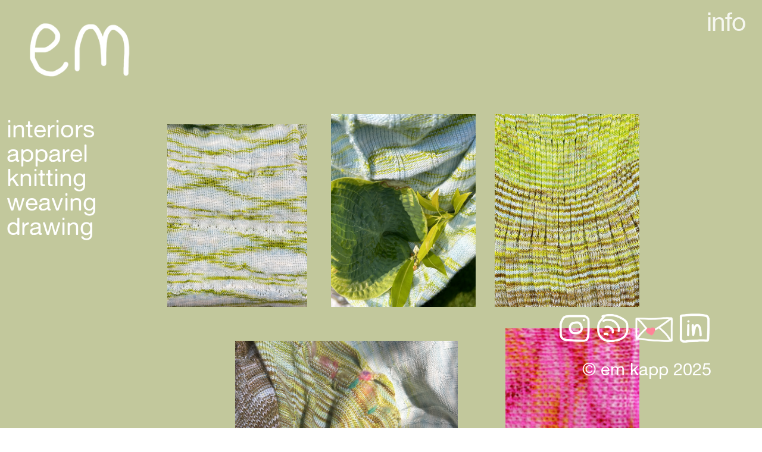

--- FILE ---
content_type: text/html; charset=UTF-8
request_url: https://emikapp.com/knitting
body_size: 26820
content:
<!DOCTYPE html>
<!-- 

        Running on cargo.site

-->
<html lang="en" data-predefined-style="true" data-css-presets="true" data-css-preset data-typography-preset>
	<head>
<script>
				var __cargo_context__ = 'live';
				var __cargo_js_ver__ = 'c=1901172385';
				var __cargo_maint__ = false;
				
				
			</script>
					<meta http-equiv="X-UA-Compatible" content="IE=edge,chrome=1">
		<meta http-equiv="Content-Type" content="text/html; charset=utf-8">
		<meta name="viewport" content="initial-scale=1.0, maximum-scale=1.0, user-scalable=no">
		
			<meta name="robots" content="index,follow">
		<title>knitting  — em</title>
		<meta name="description" content="                                           ">
				<meta name="twitter:card" content="summary_large_image">
		<meta name="twitter:title" content="knitting  — em">
		<meta name="twitter:description" content="                                           ">
		<meta name="twitter:image" content="https://freight.cargo.site/w/1200/i/29f9796cfe99cdfbd75e606df9f78335b8cf93050f38f9f3525bdbea37a97b81/molt.png">
		<meta property="og:locale" content="en_US">
		<meta property="og:title" content="knitting  — em">
		<meta property="og:description" content="                                           ">
		<meta property="og:url" content="https://emikapp.com/knitting">
		<meta property="og:image" content="https://freight.cargo.site/w/1200/i/29f9796cfe99cdfbd75e606df9f78335b8cf93050f38f9f3525bdbea37a97b81/molt.png">
		<meta property="og:type" content="website">

		<link rel="preconnect" href="https://static.cargo.site" crossorigin>
		<link rel="preconnect" href="https://freight.cargo.site" crossorigin>
				<link rel="preconnect" href="https://type.cargo.site" crossorigin>

		<!--<link rel="preload" href="https://static.cargo.site/assets/social/IconFont-Regular-0.9.3.woff2" as="font" type="font/woff" crossorigin>-->

		

		<link href="https://freight.cargo.site/t/original/i/c9aa6c68cae5d6d0ee2dcf3272fd31646c4b9a49ce5d24d0f97a41360e15721c/favicon.ico" rel="shortcut icon">
		<link href="https://emikapp.com/rss" rel="alternate" type="application/rss+xml" title="em feed">

		<link href="https://emikapp.com/stylesheet?c=1901172385&1707779979" id="member_stylesheet" rel="stylesheet" type="text/css" />
<style id="">@font-face{font-family:Icons;src:url(https://static.cargo.site/assets/social/IconFont-Regular-0.9.3.woff2);unicode-range:U+E000-E15C,U+F0000,U+FE0E}@font-face{font-family:Icons;src:url(https://static.cargo.site/assets/social/IconFont-Regular-0.9.3.woff2);font-weight:240;unicode-range:U+E000-E15C,U+F0000,U+FE0E}@font-face{font-family:Icons;src:url(https://static.cargo.site/assets/social/IconFont-Regular-0.9.3.woff2);unicode-range:U+E000-E15C,U+F0000,U+FE0E;font-weight:400}@font-face{font-family:Icons;src:url(https://static.cargo.site/assets/social/IconFont-Regular-0.9.3.woff2);unicode-range:U+E000-E15C,U+F0000,U+FE0E;font-weight:600}@font-face{font-family:Icons;src:url(https://static.cargo.site/assets/social/IconFont-Regular-0.9.3.woff2);unicode-range:U+E000-E15C,U+F0000,U+FE0E;font-weight:800}@font-face{font-family:Icons;src:url(https://static.cargo.site/assets/social/IconFont-Regular-0.9.3.woff2);unicode-range:U+E000-E15C,U+F0000,U+FE0E;font-style:italic}@font-face{font-family:Icons;src:url(https://static.cargo.site/assets/social/IconFont-Regular-0.9.3.woff2);unicode-range:U+E000-E15C,U+F0000,U+FE0E;font-weight:200;font-style:italic}@font-face{font-family:Icons;src:url(https://static.cargo.site/assets/social/IconFont-Regular-0.9.3.woff2);unicode-range:U+E000-E15C,U+F0000,U+FE0E;font-weight:400;font-style:italic}@font-face{font-family:Icons;src:url(https://static.cargo.site/assets/social/IconFont-Regular-0.9.3.woff2);unicode-range:U+E000-E15C,U+F0000,U+FE0E;font-weight:600;font-style:italic}@font-face{font-family:Icons;src:url(https://static.cargo.site/assets/social/IconFont-Regular-0.9.3.woff2);unicode-range:U+E000-E15C,U+F0000,U+FE0E;font-weight:800;font-style:italic}body.iconfont-loading,body.iconfont-loading *{color:transparent!important}body{-moz-osx-font-smoothing:grayscale;-webkit-font-smoothing:antialiased;-webkit-text-size-adjust:none}body.no-scroll{overflow:hidden}/*!
 * Content
 */.page{word-wrap:break-word}:focus{outline:0}.pointer-events-none{pointer-events:none}.pointer-events-auto{pointer-events:auto}.pointer-events-none .page_content .audio-player,.pointer-events-none .page_content .shop_product,.pointer-events-none .page_content a,.pointer-events-none .page_content audio,.pointer-events-none .page_content button,.pointer-events-none .page_content details,.pointer-events-none .page_content iframe,.pointer-events-none .page_content img,.pointer-events-none .page_content input,.pointer-events-none .page_content video{pointer-events:auto}.pointer-events-none .page_content *>a,.pointer-events-none .page_content>a{position:relative}s *{text-transform:inherit}#toolset{position:fixed;bottom:10px;right:10px;z-index:8}.mobile #toolset,.template_site_inframe #toolset{display:none}#toolset a{display:block;height:24px;width:24px;margin:0;padding:0;text-decoration:none;background:rgba(0,0,0,.2)}#toolset a:hover{background:rgba(0,0,0,.8)}[data-adminview] #toolset a,[data-adminview] #toolset_admin a{background:rgba(0,0,0,.04);pointer-events:none;cursor:default}#toolset_admin a:active{background:rgba(0,0,0,.7)}#toolset_admin a svg>*{transform:scale(1.1) translate(0,-.5px);transform-origin:50% 50%}#toolset_admin a svg{pointer-events:none;width:100%!important;height:auto!important}#following-container{overflow:auto;-webkit-overflow-scrolling:touch}#following-container iframe{height:100%;width:100%;position:absolute;top:0;left:0;right:0;bottom:0}:root{--following-width:-400px;--following-animation-duration:450ms}@keyframes following-open{0%{transform:translateX(0)}100%{transform:translateX(var(--following-width))}}@keyframes following-open-inverse{0%{transform:translateX(0)}100%{transform:translateX(calc(-1 * var(--following-width)))}}@keyframes following-close{0%{transform:translateX(var(--following-width))}100%{transform:translateX(0)}}@keyframes following-close-inverse{0%{transform:translateX(calc(-1 * var(--following-width)))}100%{transform:translateX(0)}}body.animate-left{animation:following-open var(--following-animation-duration);animation-fill-mode:both;animation-timing-function:cubic-bezier(.24,1,.29,1)}#following-container.animate-left{animation:following-close-inverse var(--following-animation-duration);animation-fill-mode:both;animation-timing-function:cubic-bezier(.24,1,.29,1)}#following-container.animate-left #following-frame{animation:following-close var(--following-animation-duration);animation-fill-mode:both;animation-timing-function:cubic-bezier(.24,1,.29,1)}body.animate-right{animation:following-close var(--following-animation-duration);animation-fill-mode:both;animation-timing-function:cubic-bezier(.24,1,.29,1)}#following-container.animate-right{animation:following-open-inverse var(--following-animation-duration);animation-fill-mode:both;animation-timing-function:cubic-bezier(.24,1,.29,1)}#following-container.animate-right #following-frame{animation:following-open var(--following-animation-duration);animation-fill-mode:both;animation-timing-function:cubic-bezier(.24,1,.29,1)}.slick-slider{position:relative;display:block;-moz-box-sizing:border-box;box-sizing:border-box;-webkit-user-select:none;-moz-user-select:none;-ms-user-select:none;user-select:none;-webkit-touch-callout:none;-khtml-user-select:none;-ms-touch-action:pan-y;touch-action:pan-y;-webkit-tap-highlight-color:transparent}.slick-list{position:relative;display:block;overflow:hidden;margin:0;padding:0}.slick-list:focus{outline:0}.slick-list.dragging{cursor:pointer;cursor:hand}.slick-slider .slick-list,.slick-slider .slick-track{transform:translate3d(0,0,0);will-change:transform}.slick-track{position:relative;top:0;left:0;display:block}.slick-track:after,.slick-track:before{display:table;content:'';width:1px;height:1px;margin-top:-1px;margin-left:-1px}.slick-track:after{clear:both}.slick-loading .slick-track{visibility:hidden}.slick-slide{display:none;float:left;height:100%;min-height:1px}[dir=rtl] .slick-slide{float:right}.content .slick-slide img{display:inline-block}.content .slick-slide img:not(.image-zoom){cursor:pointer}.content .scrub .slick-list,.content .scrub .slick-slide img:not(.image-zoom){cursor:ew-resize}body.slideshow-scrub-dragging *{cursor:ew-resize!important}.content .slick-slide img:not([src]),.content .slick-slide img[src='']{width:100%;height:auto}.slick-slide.slick-loading img{display:none}.slick-slide.dragging img{pointer-events:none}.slick-initialized .slick-slide{display:block}.slick-loading .slick-slide{visibility:hidden}.slick-vertical .slick-slide{display:block;height:auto;border:1px solid transparent}.slick-arrow.slick-hidden{display:none}.slick-arrow{position:absolute;z-index:9;width:0;top:0;height:100%;cursor:pointer;will-change:opacity;-webkit-transition:opacity 333ms cubic-bezier(.4,0,.22,1);transition:opacity 333ms cubic-bezier(.4,0,.22,1)}.slick-arrow.hidden{opacity:0}.slick-arrow svg{position:absolute;width:36px;height:36px;top:0;left:0;right:0;bottom:0;margin:auto;transform:translate(.25px,.25px)}.slick-arrow svg.right-arrow{transform:translate(.25px,.25px) scaleX(-1)}.slick-arrow svg:active{opacity:.75}.slick-arrow svg .arrow-shape{fill:none!important;stroke:#fff;stroke-linecap:square}.slick-arrow svg .arrow-outline{fill:none!important;stroke-width:2.5px;stroke:rgba(0,0,0,.6);stroke-linecap:square}.slick-arrow.slick-next{right:0;text-align:right}.slick-next svg,.wallpaper-navigation .slick-next svg{margin-right:10px}.mobile .slick-next svg{margin-right:10px}.slick-arrow.slick-prev{text-align:left}.slick-prev svg,.wallpaper-navigation .slick-prev svg{margin-left:10px}.mobile .slick-prev svg{margin-left:10px}.loading_animation{display:none;vertical-align:middle;z-index:15;line-height:0;pointer-events:none;border-radius:100%}.loading_animation.hidden{display:none}.loading_animation.pulsing{opacity:0;display:inline-block;animation-delay:.1s;-webkit-animation-delay:.1s;-moz-animation-delay:.1s;animation-duration:12s;animation-iteration-count:infinite;animation:fade-pulse-in .5s ease-in-out;-moz-animation:fade-pulse-in .5s ease-in-out;-webkit-animation:fade-pulse-in .5s ease-in-out;-webkit-animation-fill-mode:forwards;-moz-animation-fill-mode:forwards;animation-fill-mode:forwards}.loading_animation.pulsing.no-delay{animation-delay:0s;-webkit-animation-delay:0s;-moz-animation-delay:0s}.loading_animation div{border-radius:100%}.loading_animation div svg{max-width:100%;height:auto}.loading_animation div,.loading_animation div svg{width:20px;height:20px}.loading_animation.full-width svg{width:100%;height:auto}.loading_animation.full-width.big svg{width:100px;height:100px}.loading_animation div svg>*{fill:#ccc}.loading_animation div{-webkit-animation:spin-loading 12s ease-out;-webkit-animation-iteration-count:infinite;-moz-animation:spin-loading 12s ease-out;-moz-animation-iteration-count:infinite;animation:spin-loading 12s ease-out;animation-iteration-count:infinite}.loading_animation.hidden{display:none}[data-backdrop] .loading_animation{position:absolute;top:15px;left:15px;z-index:99}.loading_animation.position-absolute.middle{top:calc(50% - 10px);left:calc(50% - 10px)}.loading_animation.position-absolute.topleft{top:0;left:0}.loading_animation.position-absolute.middleright{top:calc(50% - 10px);right:1rem}.loading_animation.position-absolute.middleleft{top:calc(50% - 10px);left:1rem}.loading_animation.gray div svg>*{fill:#999}.loading_animation.gray-dark div svg>*{fill:#666}.loading_animation.gray-darker div svg>*{fill:#555}.loading_animation.gray-light div svg>*{fill:#ccc}.loading_animation.white div svg>*{fill:rgba(255,255,255,.85)}.loading_animation.blue div svg>*{fill:#698fff}.loading_animation.inline{display:inline-block;margin-bottom:.5ex}.loading_animation.inline.left{margin-right:.5ex}@-webkit-keyframes fade-pulse-in{0%{opacity:0}50%{opacity:.5}100%{opacity:1}}@-moz-keyframes fade-pulse-in{0%{opacity:0}50%{opacity:.5}100%{opacity:1}}@keyframes fade-pulse-in{0%{opacity:0}50%{opacity:.5}100%{opacity:1}}@-webkit-keyframes pulsate{0%{opacity:1}50%{opacity:0}100%{opacity:1}}@-moz-keyframes pulsate{0%{opacity:1}50%{opacity:0}100%{opacity:1}}@keyframes pulsate{0%{opacity:1}50%{opacity:0}100%{opacity:1}}@-webkit-keyframes spin-loading{0%{transform:rotate(0)}9%{transform:rotate(1050deg)}18%{transform:rotate(-1090deg)}20%{transform:rotate(-1080deg)}23%{transform:rotate(-1080deg)}28%{transform:rotate(-1095deg)}29%{transform:rotate(-1065deg)}34%{transform:rotate(-1080deg)}35%{transform:rotate(-1050deg)}40%{transform:rotate(-1065deg)}41%{transform:rotate(-1035deg)}44%{transform:rotate(-1035deg)}47%{transform:rotate(-2160deg)}50%{transform:rotate(-2160deg)}56%{transform:rotate(45deg)}60%{transform:rotate(45deg)}80%{transform:rotate(6120deg)}100%{transform:rotate(0)}}@keyframes spin-loading{0%{transform:rotate(0)}9%{transform:rotate(1050deg)}18%{transform:rotate(-1090deg)}20%{transform:rotate(-1080deg)}23%{transform:rotate(-1080deg)}28%{transform:rotate(-1095deg)}29%{transform:rotate(-1065deg)}34%{transform:rotate(-1080deg)}35%{transform:rotate(-1050deg)}40%{transform:rotate(-1065deg)}41%{transform:rotate(-1035deg)}44%{transform:rotate(-1035deg)}47%{transform:rotate(-2160deg)}50%{transform:rotate(-2160deg)}56%{transform:rotate(45deg)}60%{transform:rotate(45deg)}80%{transform:rotate(6120deg)}100%{transform:rotate(0)}}[grid-row]{align-items:flex-start;box-sizing:border-box;display:-webkit-box;display:-webkit-flex;display:-ms-flexbox;display:flex;-webkit-flex-wrap:wrap;-ms-flex-wrap:wrap;flex-wrap:wrap}[grid-col]{box-sizing:border-box}[grid-row] [grid-col].empty:after{content:"\0000A0";cursor:text}body.mobile[data-adminview=content-editproject] [grid-row] [grid-col].empty:after{display:none}[grid-col=auto]{-webkit-box-flex:1;-webkit-flex:1;-ms-flex:1;flex:1}[grid-col=x12]{width:100%}[grid-col=x11]{width:50%}[grid-col=x10]{width:33.33%}[grid-col=x9]{width:25%}[grid-col=x8]{width:20%}[grid-col=x7]{width:16.666666667%}[grid-col=x6]{width:14.285714286%}[grid-col=x5]{width:12.5%}[grid-col=x4]{width:11.111111111%}[grid-col=x3]{width:10%}[grid-col=x2]{width:9.090909091%}[grid-col=x1]{width:8.333333333%}[grid-col="1"]{width:8.33333%}[grid-col="2"]{width:16.66667%}[grid-col="3"]{width:25%}[grid-col="4"]{width:33.33333%}[grid-col="5"]{width:41.66667%}[grid-col="6"]{width:50%}[grid-col="7"]{width:58.33333%}[grid-col="8"]{width:66.66667%}[grid-col="9"]{width:75%}[grid-col="10"]{width:83.33333%}[grid-col="11"]{width:91.66667%}[grid-col="12"]{width:100%}body.mobile [grid-responsive] [grid-col]{width:100%;-webkit-box-flex:none;-webkit-flex:none;-ms-flex:none;flex:none}[data-ce-host=true][contenteditable=true] [grid-pad]{pointer-events:none}[data-ce-host=true][contenteditable=true] [grid-pad]>*{pointer-events:auto}[grid-pad="0"]{padding:0}[grid-pad="0.25"]{padding:.125rem}[grid-pad="0.5"]{padding:.25rem}[grid-pad="0.75"]{padding:.375rem}[grid-pad="1"]{padding:.5rem}[grid-pad="1.25"]{padding:.625rem}[grid-pad="1.5"]{padding:.75rem}[grid-pad="1.75"]{padding:.875rem}[grid-pad="2"]{padding:1rem}[grid-pad="2.5"]{padding:1.25rem}[grid-pad="3"]{padding:1.5rem}[grid-pad="3.5"]{padding:1.75rem}[grid-pad="4"]{padding:2rem}[grid-pad="5"]{padding:2.5rem}[grid-pad="6"]{padding:3rem}[grid-pad="7"]{padding:3.5rem}[grid-pad="8"]{padding:4rem}[grid-pad="9"]{padding:4.5rem}[grid-pad="10"]{padding:5rem}[grid-gutter="0"]{margin:0}[grid-gutter="0.5"]{margin:-.25rem}[grid-gutter="1"]{margin:-.5rem}[grid-gutter="1.5"]{margin:-.75rem}[grid-gutter="2"]{margin:-1rem}[grid-gutter="2.5"]{margin:-1.25rem}[grid-gutter="3"]{margin:-1.5rem}[grid-gutter="3.5"]{margin:-1.75rem}[grid-gutter="4"]{margin:-2rem}[grid-gutter="5"]{margin:-2.5rem}[grid-gutter="6"]{margin:-3rem}[grid-gutter="7"]{margin:-3.5rem}[grid-gutter="8"]{margin:-4rem}[grid-gutter="10"]{margin:-5rem}[grid-gutter="12"]{margin:-6rem}[grid-gutter="14"]{margin:-7rem}[grid-gutter="16"]{margin:-8rem}[grid-gutter="18"]{margin:-9rem}[grid-gutter="20"]{margin:-10rem}small{max-width:100%;text-decoration:inherit}img:not([src]),img[src='']{outline:1px solid rgba(177,177,177,.4);outline-offset:-1px;content:url([data-uri])}img.image-zoom{cursor:-webkit-zoom-in;cursor:-moz-zoom-in;cursor:zoom-in}#imprimatur{color:#333;font-size:10px;font-family:-apple-system,BlinkMacSystemFont,"Segoe UI",Roboto,Oxygen,Ubuntu,Cantarell,"Open Sans","Helvetica Neue",sans-serif,"Sans Serif",Icons;/*!System*/position:fixed;opacity:.3;right:-28px;bottom:160px;transform:rotate(270deg);-ms-transform:rotate(270deg);-webkit-transform:rotate(270deg);z-index:8;text-transform:uppercase;color:#999;opacity:.5;padding-bottom:2px;text-decoration:none}.mobile #imprimatur{display:none}bodycopy cargo-link a{font-family:-apple-system,BlinkMacSystemFont,"Segoe UI",Roboto,Oxygen,Ubuntu,Cantarell,"Open Sans","Helvetica Neue",sans-serif,"Sans Serif",Icons;/*!System*/font-size:12px;font-style:normal;font-weight:400;transform:rotate(270deg);text-decoration:none;position:fixed!important;right:-27px;bottom:100px;text-decoration:none;letter-spacing:normal;background:0 0;border:0;border-bottom:0;outline:0}/*! PhotoSwipe Default UI CSS by Dmitry Semenov | photoswipe.com | MIT license */.pswp--has_mouse .pswp__button--arrow--left,.pswp--has_mouse .pswp__button--arrow--right,.pswp__ui{visibility:visible}.pswp--minimal--dark .pswp__top-bar,.pswp__button{background:0 0}.pswp,.pswp__bg,.pswp__container,.pswp__img--placeholder,.pswp__zoom-wrap,.quick-view-navigation{-webkit-backface-visibility:hidden}.pswp__button{cursor:pointer;opacity:1;-webkit-appearance:none;transition:opacity .2s;-webkit-box-shadow:none;box-shadow:none}.pswp__button-close>svg{top:10px;right:10px;margin-left:auto}.pswp--touch .quick-view-navigation{display:none}.pswp__ui{-webkit-font-smoothing:auto;opacity:1;z-index:1550}.quick-view-navigation{will-change:opacity;-webkit-transition:opacity 333ms cubic-bezier(.4,0,.22,1);transition:opacity 333ms cubic-bezier(.4,0,.22,1)}.quick-view-navigation .pswp__group .pswp__button{pointer-events:auto}.pswp__button>svg{position:absolute;width:36px;height:36px}.quick-view-navigation .pswp__group:active svg{opacity:.75}.pswp__button svg .shape-shape{fill:#fff}.pswp__button svg .shape-outline{fill:#000}.pswp__button-prev>svg{top:0;bottom:0;left:10px;margin:auto}.pswp__button-next>svg{top:0;bottom:0;right:10px;margin:auto}.quick-view-navigation .pswp__group .pswp__button-prev{position:absolute;left:0;top:0;width:0;height:100%}.quick-view-navigation .pswp__group .pswp__button-next{position:absolute;right:0;top:0;width:0;height:100%}.quick-view-navigation .close-button,.quick-view-navigation .left-arrow,.quick-view-navigation .right-arrow{transform:translate(.25px,.25px)}.quick-view-navigation .right-arrow{transform:translate(.25px,.25px) scaleX(-1)}.pswp__button svg .shape-outline{fill:transparent!important;stroke:#000;stroke-width:2.5px;stroke-linecap:square}.pswp__button svg .shape-shape{fill:transparent!important;stroke:#fff;stroke-width:1.5px;stroke-linecap:square}.pswp__bg,.pswp__scroll-wrap,.pswp__zoom-wrap{width:100%;position:absolute}.quick-view-navigation .pswp__group .pswp__button-close{margin:0}.pswp__container,.pswp__item,.pswp__zoom-wrap{right:0;bottom:0;top:0;position:absolute;left:0}.pswp__ui--hidden .pswp__button{opacity:.001}.pswp__ui--hidden .pswp__button,.pswp__ui--hidden .pswp__button *{pointer-events:none}.pswp .pswp__ui.pswp__ui--displaynone{display:none}.pswp__element--disabled{display:none!important}/*! PhotoSwipe main CSS by Dmitry Semenov | photoswipe.com | MIT license */.pswp{position:fixed;display:none;height:100%;width:100%;top:0;left:0;right:0;bottom:0;margin:auto;-ms-touch-action:none;touch-action:none;z-index:9999999;-webkit-text-size-adjust:100%;line-height:initial;letter-spacing:initial;outline:0}.pswp img{max-width:none}.pswp--zoom-disabled .pswp__img{cursor:default!important}.pswp--animate_opacity{opacity:.001;will-change:opacity;-webkit-transition:opacity 333ms cubic-bezier(.4,0,.22,1);transition:opacity 333ms cubic-bezier(.4,0,.22,1)}.pswp--open{display:block}.pswp--zoom-allowed .pswp__img{cursor:-webkit-zoom-in;cursor:-moz-zoom-in;cursor:zoom-in}.pswp--zoomed-in .pswp__img{cursor:-webkit-grab;cursor:-moz-grab;cursor:grab}.pswp--dragging .pswp__img{cursor:-webkit-grabbing;cursor:-moz-grabbing;cursor:grabbing}.pswp__bg{left:0;top:0;height:100%;opacity:0;transform:translateZ(0);will-change:opacity}.pswp__scroll-wrap{left:0;top:0;height:100%}.pswp__container,.pswp__zoom-wrap{-ms-touch-action:none;touch-action:none}.pswp__container,.pswp__img{-webkit-user-select:none;-moz-user-select:none;-ms-user-select:none;user-select:none;-webkit-tap-highlight-color:transparent;-webkit-touch-callout:none}.pswp__zoom-wrap{-webkit-transform-origin:left top;-ms-transform-origin:left top;transform-origin:left top;-webkit-transition:-webkit-transform 222ms cubic-bezier(.4,0,.22,1);transition:transform 222ms cubic-bezier(.4,0,.22,1)}.pswp__bg{-webkit-transition:opacity 222ms cubic-bezier(.4,0,.22,1);transition:opacity 222ms cubic-bezier(.4,0,.22,1)}.pswp--animated-in .pswp__bg,.pswp--animated-in .pswp__zoom-wrap{-webkit-transition:none;transition:none}.pswp--hide-overflow .pswp__scroll-wrap,.pswp--hide-overflow.pswp{overflow:hidden}.pswp__img{position:absolute;width:auto;height:auto;top:0;left:0}.pswp__img--placeholder--blank{background:#222}.pswp--ie .pswp__img{width:100%!important;height:auto!important;left:0;top:0}.pswp__ui--idle{opacity:0}.pswp__error-msg{position:absolute;left:0;top:50%;width:100%;text-align:center;font-size:14px;line-height:16px;margin-top:-8px;color:#ccc}.pswp__error-msg a{color:#ccc;text-decoration:underline}.pswp__error-msg{font-family:-apple-system,BlinkMacSystemFont,"Segoe UI",Roboto,Oxygen,Ubuntu,Cantarell,"Open Sans","Helvetica Neue",sans-serif}.quick-view.mouse-down .iframe-item{pointer-events:none!important}.quick-view-caption-positioner{pointer-events:none;width:100%;height:100%}.quick-view-caption-wrapper{margin:auto;position:absolute;bottom:0;left:0;right:0}.quick-view-horizontal-align-left .quick-view-caption-wrapper{margin-left:0}.quick-view-horizontal-align-right .quick-view-caption-wrapper{margin-right:0}[data-quick-view-caption]{transition:.1s opacity ease-in-out;position:absolute;bottom:0;left:0;right:0}.quick-view-horizontal-align-left [data-quick-view-caption]{text-align:left}.quick-view-horizontal-align-right [data-quick-view-caption]{text-align:right}.quick-view-caption{transition:.1s opacity ease-in-out}.quick-view-caption>*{display:inline-block}.quick-view-caption *{pointer-events:auto}.quick-view-caption.hidden{opacity:0}.shop_product .dropdown_wrapper{flex:0 0 100%;position:relative}.shop_product select{appearance:none;-moz-appearance:none;-webkit-appearance:none;outline:0;-webkit-font-smoothing:antialiased;-moz-osx-font-smoothing:grayscale;cursor:pointer;border-radius:0;white-space:nowrap;overflow:hidden!important;text-overflow:ellipsis}.shop_product select.dropdown::-ms-expand{display:none}.shop_product a{cursor:pointer;border-bottom:none;text-decoration:none}.shop_product a.out-of-stock{pointer-events:none}body.audio-player-dragging *{cursor:ew-resize!important}.audio-player{display:inline-flex;flex:1 0 calc(100% - 2px);width:calc(100% - 2px)}.audio-player .button{height:100%;flex:0 0 3.3rem;display:flex}.audio-player .separator{left:3.3rem;height:100%}.audio-player .buffer{width:0%;height:100%;transition:left .3s linear,width .3s linear}.audio-player.seeking .buffer{transition:left 0s,width 0s}.audio-player.seeking{user-select:none;-webkit-user-select:none;cursor:ew-resize}.audio-player.seeking *{user-select:none;-webkit-user-select:none;cursor:ew-resize}.audio-player .bar{overflow:hidden;display:flex;justify-content:space-between;align-content:center;flex-grow:1}.audio-player .progress{width:0%;height:100%;transition:width .3s linear}.audio-player.seeking .progress{transition:width 0s}.audio-player .pause,.audio-player .play{cursor:pointer;height:100%}.audio-player .note-icon{margin:auto 0;order:2;flex:0 1 auto}.audio-player .title{white-space:nowrap;overflow:hidden;text-overflow:ellipsis;pointer-events:none;user-select:none;padding:.5rem 0 .5rem 1rem;margin:auto auto auto 0;flex:0 3 auto;min-width:0;width:100%}.audio-player .total-time{flex:0 1 auto;margin:auto 0}.audio-player .current-time,.audio-player .play-text{flex:0 1 auto;margin:auto 0}.audio-player .stream-anim{user-select:none;margin:auto auto auto 0}.audio-player .stream-anim span{display:inline-block}.audio-player .buffer,.audio-player .current-time,.audio-player .note-svg,.audio-player .play-text,.audio-player .separator,.audio-player .total-time{user-select:none;pointer-events:none}.audio-player .buffer,.audio-player .play-text,.audio-player .progress{position:absolute}.audio-player,.audio-player .bar,.audio-player .button,.audio-player .current-time,.audio-player .note-icon,.audio-player .pause,.audio-player .play,.audio-player .total-time{position:relative}body.mobile .audio-player,body.mobile .audio-player *{-webkit-touch-callout:none}#standalone-admin-frame{border:0;width:400px;position:absolute;right:0;top:0;height:100vh;z-index:99}body[standalone-admin=true] #standalone-admin-frame{transform:translate(0,0)}body[standalone-admin=true] .main_container{width:calc(100% - 400px)}body[standalone-admin=false] #standalone-admin-frame{transform:translate(100%,0)}body[standalone-admin=false] .main_container{width:100%}.toggle_standaloneAdmin{position:fixed;top:0;right:400px;height:40px;width:40px;z-index:999;cursor:pointer;background-color:rgba(0,0,0,.4)}.toggle_standaloneAdmin:active{opacity:.7}body[standalone-admin=false] .toggle_standaloneAdmin{right:0}.toggle_standaloneAdmin *{color:#fff;fill:#fff}.toggle_standaloneAdmin svg{padding:6px;width:100%;height:100%;opacity:.85}body[standalone-admin=false] .toggle_standaloneAdmin #close,body[standalone-admin=true] .toggle_standaloneAdmin #backdropsettings{display:none}.toggle_standaloneAdmin>div{width:100%;height:100%}#admin_toggle_button{position:fixed;top:50%;transform:translate(0,-50%);right:400px;height:36px;width:12px;z-index:999;cursor:pointer;background-color:rgba(0,0,0,.09);padding-left:2px;margin-right:5px}#admin_toggle_button .bar{content:'';background:rgba(0,0,0,.09);position:fixed;width:5px;bottom:0;top:0;z-index:10}#admin_toggle_button:active{background:rgba(0,0,0,.065)}#admin_toggle_button *{color:#fff;fill:#fff}#admin_toggle_button svg{padding:0;width:16px;height:36px;margin-left:1px;opacity:1}#admin_toggle_button svg *{fill:#fff;opacity:1}#admin_toggle_button[data-state=closed] .toggle_admin_close{display:none}#admin_toggle_button[data-state=closed],#admin_toggle_button[data-state=closed] .toggle_admin_open{width:20px;cursor:pointer;margin:0}#admin_toggle_button[data-state=closed] svg{margin-left:2px}#admin_toggle_button[data-state=open] .toggle_admin_open{display:none}select,select *{text-rendering:auto!important}b b{font-weight:inherit}*{-webkit-box-sizing:border-box;-moz-box-sizing:border-box;box-sizing:border-box}customhtml>*{position:relative;z-index:10}body,html{min-height:100vh;margin:0;padding:0}html{touch-action:manipulation;position:relative;background-color:#fff}.main_container{min-height:100vh;width:100%;overflow:hidden}.container{display:-webkit-box;display:-webkit-flex;display:-moz-box;display:-ms-flexbox;display:flex;-webkit-flex-wrap:wrap;-moz-flex-wrap:wrap;-ms-flex-wrap:wrap;flex-wrap:wrap;max-width:100%;width:100%;overflow:visible}.container{align-items:flex-start;-webkit-align-items:flex-start}.page{z-index:2}.page ul li>text-limit{display:block}.content,.content_container,.pinned{-webkit-flex:1 0 auto;-moz-flex:1 0 auto;-ms-flex:1 0 auto;flex:1 0 auto;max-width:100%}.content_container{width:100%}.content_container.full_height{min-height:100vh}.page_background{position:absolute;top:0;left:0;width:100%;height:100%}.page_container{position:relative;overflow:visible;width:100%}.backdrop{position:absolute;top:0;z-index:1;width:100%;height:100%;max-height:100vh}.backdrop>div{position:absolute;top:0;left:0;width:100%;height:100%;-webkit-backface-visibility:hidden;backface-visibility:hidden;transform:translate3d(0,0,0);contain:strict}[data-backdrop].backdrop>div[data-overflowing]{max-height:100vh;position:absolute;top:0;left:0}body.mobile [split-responsive]{display:flex;flex-direction:column}body.mobile [split-responsive] .container{width:100%;order:2}body.mobile [split-responsive] .backdrop{position:relative;height:50vh;width:100%;order:1}body.mobile [split-responsive] [data-auxiliary].backdrop{position:absolute;height:50vh;width:100%;order:1}.page{position:relative;z-index:2}img[data-align=left]{float:left}img[data-align=right]{float:right}[data-rotation]{transform-origin:center center}.content .page_content:not([contenteditable=true]) [data-draggable]{pointer-events:auto!important;backface-visibility:hidden}.preserve-3d{-moz-transform-style:preserve-3d;transform-style:preserve-3d}.content .page_content:not([contenteditable=true]) [data-draggable] iframe{pointer-events:none!important}.dragging-active iframe{pointer-events:none!important}.content .page_content:not([contenteditable=true]) [data-draggable]:active{opacity:1}.content .scroll-transition-fade{transition:transform 1s ease-in-out,opacity .8s ease-in-out}.content .scroll-transition-fade.below-viewport{opacity:0;transform:translateY(40px)}.mobile.full_width .page_container:not([split-layout]) .container_width{width:100%}[data-view=pinned_bottom] .bottom_pin_invisibility{visibility:hidden}.pinned{position:relative;width:100%}.pinned .page_container.accommodate:not(.fixed):not(.overlay){z-index:2}.pinned .page_container.overlay{position:absolute;z-index:4}.pinned .page_container.overlay.fixed{position:fixed}.pinned .page_container.overlay.fixed .page{max-height:100vh;-webkit-overflow-scrolling:touch}.pinned .page_container.overlay.fixed .page.allow-scroll{overflow-y:auto;overflow-x:hidden}.pinned .page_container.overlay.fixed .page.allow-scroll{align-items:flex-start;-webkit-align-items:flex-start}.pinned .page_container .page.allow-scroll::-webkit-scrollbar{width:0;background:0 0;display:none}.pinned.pinned_top .page_container.overlay{left:0;top:0}.pinned.pinned_bottom .page_container.overlay{left:0;bottom:0}div[data-container=set]:empty{margin-top:1px}.thumbnails{position:relative;z-index:1}[thumbnails=grid]{align-items:baseline}[thumbnails=justify] .thumbnail{box-sizing:content-box}[thumbnails][data-padding-zero] .thumbnail{margin-bottom:-1px}[thumbnails=montessori] .thumbnail{pointer-events:auto;position:absolute}[thumbnails] .thumbnail>a{display:block;text-decoration:none}[thumbnails=montessori]{height:0}[thumbnails][data-resizing],[thumbnails][data-resizing] *{cursor:nwse-resize}[thumbnails] .thumbnail .resize-handle{cursor:nwse-resize;width:26px;height:26px;padding:5px;position:absolute;opacity:.75;right:-1px;bottom:-1px;z-index:100}[thumbnails][data-resizing] .resize-handle{display:none}[thumbnails] .thumbnail .resize-handle svg{position:absolute;top:0;left:0}[thumbnails] .thumbnail .resize-handle:hover{opacity:1}[data-can-move].thumbnail .resize-handle svg .resize_path_outline{fill:#fff}[data-can-move].thumbnail .resize-handle svg .resize_path{fill:#000}[thumbnails=montessori] .thumbnail_sizer{height:0;width:100%;position:relative;padding-bottom:100%;pointer-events:none}[thumbnails] .thumbnail img{display:block;min-height:3px;margin-bottom:0}[thumbnails] .thumbnail img:not([src]),img[src=""]{margin:0!important;width:100%;min-height:3px;height:100%!important;position:absolute}[aspect-ratio="1x1"].thumb_image{height:0;padding-bottom:100%;overflow:hidden}[aspect-ratio="4x3"].thumb_image{height:0;padding-bottom:75%;overflow:hidden}[aspect-ratio="16x9"].thumb_image{height:0;padding-bottom:56.25%;overflow:hidden}[thumbnails] .thumb_image{width:100%;position:relative}[thumbnails][thumbnail-vertical-align=top]{align-items:flex-start}[thumbnails][thumbnail-vertical-align=middle]{align-items:center}[thumbnails][thumbnail-vertical-align=bottom]{align-items:baseline}[thumbnails][thumbnail-horizontal-align=left]{justify-content:flex-start}[thumbnails][thumbnail-horizontal-align=middle]{justify-content:center}[thumbnails][thumbnail-horizontal-align=right]{justify-content:flex-end}.thumb_image.default_image>svg{position:absolute;top:0;left:0;bottom:0;right:0;width:100%;height:100%}.thumb_image.default_image{outline:1px solid #ccc;outline-offset:-1px;position:relative}.mobile.full_width [data-view=Thumbnail] .thumbnails_width{width:100%}.content [data-draggable] a:active,.content [data-draggable] img:active{opacity:initial}.content .draggable-dragging{opacity:initial}[data-draggable].draggable_visible{visibility:visible}[data-draggable].draggable_hidden{visibility:hidden}.gallery_card [data-draggable],.marquee [data-draggable]{visibility:inherit}[data-draggable]{visibility:visible;background-color:rgba(0,0,0,.003)}#site_menu_panel_container .image-gallery:not(.initialized){height:0;padding-bottom:100%;min-height:initial}.image-gallery:not(.initialized){min-height:100vh;visibility:hidden;width:100%}.image-gallery .gallery_card img{display:block;width:100%;height:auto}.image-gallery .gallery_card{transform-origin:center}.image-gallery .gallery_card.dragging{opacity:.1;transform:initial!important}.image-gallery:not([image-gallery=slideshow]) .gallery_card iframe:only-child,.image-gallery:not([image-gallery=slideshow]) .gallery_card video:only-child{width:100%;height:100%;top:0;left:0;position:absolute}.image-gallery[image-gallery=slideshow] .gallery_card video[muted][autoplay]:not([controls]),.image-gallery[image-gallery=slideshow] .gallery_card video[muted][data-autoplay]:not([controls]){pointer-events:none}.image-gallery [image-gallery-pad="0"] video:only-child{object-fit:cover;height:calc(100% + 1px)}div.image-gallery>a,div.image-gallery>iframe,div.image-gallery>img,div.image-gallery>video{display:none}[image-gallery-row]{align-items:flex-start;box-sizing:border-box;display:-webkit-box;display:-webkit-flex;display:-ms-flexbox;display:flex;-webkit-flex-wrap:wrap;-ms-flex-wrap:wrap;flex-wrap:wrap}.image-gallery .gallery_card_image{width:100%;position:relative}[data-predefined-style=true] .image-gallery a.gallery_card{display:block;border:none}[image-gallery-col]{box-sizing:border-box}[image-gallery-col=x12]{width:100%}[image-gallery-col=x11]{width:50%}[image-gallery-col=x10]{width:33.33%}[image-gallery-col=x9]{width:25%}[image-gallery-col=x8]{width:20%}[image-gallery-col=x7]{width:16.666666667%}[image-gallery-col=x6]{width:14.285714286%}[image-gallery-col=x5]{width:12.5%}[image-gallery-col=x4]{width:11.111111111%}[image-gallery-col=x3]{width:10%}[image-gallery-col=x2]{width:9.090909091%}[image-gallery-col=x1]{width:8.333333333%}.content .page_content [image-gallery-pad].image-gallery{pointer-events:none}.content .page_content [image-gallery-pad].image-gallery .gallery_card_image>*,.content .page_content [image-gallery-pad].image-gallery .gallery_image_caption{pointer-events:auto}.content .page_content [image-gallery-pad="0"]{padding:0}.content .page_content [image-gallery-pad="0.25"]{padding:.125rem}.content .page_content [image-gallery-pad="0.5"]{padding:.25rem}.content .page_content [image-gallery-pad="0.75"]{padding:.375rem}.content .page_content [image-gallery-pad="1"]{padding:.5rem}.content .page_content [image-gallery-pad="1.25"]{padding:.625rem}.content .page_content [image-gallery-pad="1.5"]{padding:.75rem}.content .page_content [image-gallery-pad="1.75"]{padding:.875rem}.content .page_content [image-gallery-pad="2"]{padding:1rem}.content .page_content [image-gallery-pad="2.5"]{padding:1.25rem}.content .page_content [image-gallery-pad="3"]{padding:1.5rem}.content .page_content [image-gallery-pad="3.5"]{padding:1.75rem}.content .page_content [image-gallery-pad="4"]{padding:2rem}.content .page_content [image-gallery-pad="5"]{padding:2.5rem}.content .page_content [image-gallery-pad="6"]{padding:3rem}.content .page_content [image-gallery-pad="7"]{padding:3.5rem}.content .page_content [image-gallery-pad="8"]{padding:4rem}.content .page_content [image-gallery-pad="9"]{padding:4.5rem}.content .page_content [image-gallery-pad="10"]{padding:5rem}.content .page_content [image-gallery-gutter="0"]{margin:0}.content .page_content [image-gallery-gutter="0.5"]{margin:-.25rem}.content .page_content [image-gallery-gutter="1"]{margin:-.5rem}.content .page_content [image-gallery-gutter="1.5"]{margin:-.75rem}.content .page_content [image-gallery-gutter="2"]{margin:-1rem}.content .page_content [image-gallery-gutter="2.5"]{margin:-1.25rem}.content .page_content [image-gallery-gutter="3"]{margin:-1.5rem}.content .page_content [image-gallery-gutter="3.5"]{margin:-1.75rem}.content .page_content [image-gallery-gutter="4"]{margin:-2rem}.content .page_content [image-gallery-gutter="5"]{margin:-2.5rem}.content .page_content [image-gallery-gutter="6"]{margin:-3rem}.content .page_content [image-gallery-gutter="7"]{margin:-3.5rem}.content .page_content [image-gallery-gutter="8"]{margin:-4rem}.content .page_content [image-gallery-gutter="10"]{margin:-5rem}.content .page_content [image-gallery-gutter="12"]{margin:-6rem}.content .page_content [image-gallery-gutter="14"]{margin:-7rem}.content .page_content [image-gallery-gutter="16"]{margin:-8rem}.content .page_content [image-gallery-gutter="18"]{margin:-9rem}.content .page_content [image-gallery-gutter="20"]{margin:-10rem}[image-gallery=slideshow]:not(.initialized)>*{min-height:1px;opacity:0;min-width:100%}[image-gallery=slideshow][data-constrained-by=height] [image-gallery-vertical-align].slick-track{align-items:flex-start}[image-gallery=slideshow] img.image-zoom:active{opacity:initial}[image-gallery=slideshow].slick-initialized .gallery_card{pointer-events:none}[image-gallery=slideshow].slick-initialized .gallery_card.slick-current{pointer-events:auto}[image-gallery=slideshow] .gallery_card:not(.has_caption){line-height:0}.content .page_content [image-gallery=slideshow].image-gallery>*{pointer-events:auto}.content [image-gallery=slideshow].image-gallery.slick-initialized .gallery_card{overflow:hidden;margin:0;display:flex;flex-flow:row wrap;flex-shrink:0}.content [image-gallery=slideshow].image-gallery.slick-initialized .gallery_card.slick-current{overflow:visible}[image-gallery=slideshow] .gallery_image_caption{opacity:1;transition:opacity .3s;-webkit-transition:opacity .3s;width:100%;margin-left:auto;margin-right:auto;clear:both}[image-gallery-horizontal-align=left] .gallery_image_caption{text-align:left}[image-gallery-horizontal-align=middle] .gallery_image_caption{text-align:center}[image-gallery-horizontal-align=right] .gallery_image_caption{text-align:right}[image-gallery=slideshow][data-slideshow-in-transition] .gallery_image_caption{opacity:0;transition:opacity .3s;-webkit-transition:opacity .3s}[image-gallery=slideshow] .gallery_card_image{width:initial;margin:0;display:inline-block}[image-gallery=slideshow] .gallery_card img{margin:0;display:block}[image-gallery=slideshow][data-exploded]{align-items:flex-start;box-sizing:border-box;display:-webkit-box;display:-webkit-flex;display:-ms-flexbox;display:flex;-webkit-flex-wrap:wrap;-ms-flex-wrap:wrap;flex-wrap:wrap;justify-content:flex-start;align-content:flex-start}[image-gallery=slideshow][data-exploded] .gallery_card{padding:1rem;width:16.666%}[image-gallery=slideshow][data-exploded] .gallery_card_image{height:0;display:block;width:100%}[image-gallery=grid]{align-items:baseline}[image-gallery=grid] .gallery_card.has_caption .gallery_card_image{display:block}[image-gallery=grid] [image-gallery-pad="0"].gallery_card{margin-bottom:-1px}[image-gallery=grid] .gallery_card img{margin:0}[image-gallery=columns] .gallery_card img{margin:0}[image-gallery=justify]{align-items:flex-start}[image-gallery=justify] .gallery_card img{margin:0}[image-gallery=montessori][image-gallery-row]{display:block}[image-gallery=montessori] a.gallery_card,[image-gallery=montessori] div.gallery_card{position:absolute;pointer-events:auto}[image-gallery=montessori][data-can-move] .gallery_card,[image-gallery=montessori][data-can-move] .gallery_card .gallery_card_image,[image-gallery=montessori][data-can-move] .gallery_card .gallery_card_image>*{cursor:move}[image-gallery=montessori]{position:relative;height:0}[image-gallery=freeform] .gallery_card{position:relative}[image-gallery=freeform] [image-gallery-pad="0"].gallery_card{margin-bottom:-1px}[image-gallery-vertical-align]{display:flex;flex-flow:row wrap}[image-gallery-vertical-align].slick-track{display:flex;flex-flow:row nowrap}.image-gallery .slick-list{margin-bottom:-.3px}[image-gallery-vertical-align=top]{align-content:flex-start;align-items:flex-start}[image-gallery-vertical-align=middle]{align-items:center;align-content:center}[image-gallery-vertical-align=bottom]{align-content:flex-end;align-items:flex-end}[image-gallery-horizontal-align=left]{justify-content:flex-start}[image-gallery-horizontal-align=middle]{justify-content:center}[image-gallery-horizontal-align=right]{justify-content:flex-end}.image-gallery[data-resizing],.image-gallery[data-resizing] *{cursor:nwse-resize!important}.image-gallery .gallery_card .resize-handle,.image-gallery .gallery_card .resize-handle *{cursor:nwse-resize!important}.image-gallery .gallery_card .resize-handle{width:26px;height:26px;padding:5px;position:absolute;opacity:.75;right:-1px;bottom:-1px;z-index:10}.image-gallery[data-resizing] .resize-handle{display:none}.image-gallery .gallery_card .resize-handle svg{cursor:nwse-resize!important;position:absolute;top:0;left:0}.image-gallery .gallery_card .resize-handle:hover{opacity:1}[data-can-move].gallery_card .resize-handle svg .resize_path_outline{fill:#fff}[data-can-move].gallery_card .resize-handle svg .resize_path{fill:#000}[image-gallery=montessori] .thumbnail_sizer{height:0;width:100%;position:relative;padding-bottom:100%;pointer-events:none}#site_menu_button{display:block;text-decoration:none;pointer-events:auto;z-index:9;vertical-align:top;cursor:pointer;box-sizing:content-box;font-family:Icons}#site_menu_button.custom_icon{padding:0;line-height:0}#site_menu_button.custom_icon img{width:100%;height:auto}#site_menu_wrapper.disabled #site_menu_button{display:none}#site_menu_wrapper.mobile_only #site_menu_button{display:none}body.mobile #site_menu_wrapper.mobile_only:not(.disabled) #site_menu_button:not(.active){display:block}#site_menu_panel_container[data-type=cargo_menu] #site_menu_panel{display:block;position:fixed;top:0;right:0;bottom:0;left:0;z-index:10;cursor:default}.site_menu{pointer-events:auto;position:absolute;z-index:11;top:0;bottom:0;line-height:0;max-width:400px;min-width:300px;font-size:20px;text-align:left;background:rgba(20,20,20,.95);padding:20px 30px 90px 30px;overflow-y:auto;overflow-x:hidden;display:-webkit-box;display:-webkit-flex;display:-ms-flexbox;display:flex;-webkit-box-orient:vertical;-webkit-box-direction:normal;-webkit-flex-direction:column;-ms-flex-direction:column;flex-direction:column;-webkit-box-pack:start;-webkit-justify-content:flex-start;-ms-flex-pack:start;justify-content:flex-start}body.mobile #site_menu_wrapper .site_menu{-webkit-overflow-scrolling:touch;min-width:auto;max-width:100%;width:100%;padding:20px}#site_menu_wrapper[data-sitemenu-position=bottom-left] #site_menu,#site_menu_wrapper[data-sitemenu-position=top-left] #site_menu{left:0}#site_menu_wrapper[data-sitemenu-position=bottom-right] #site_menu,#site_menu_wrapper[data-sitemenu-position=top-right] #site_menu{right:0}#site_menu_wrapper[data-type=page] .site_menu{right:0;left:0;width:100%;padding:0;margin:0;background:0 0}.site_menu_wrapper.open .site_menu{display:block}.site_menu div{display:block}.site_menu a{text-decoration:none;display:inline-block;color:rgba(255,255,255,.75);max-width:100%;overflow:hidden;white-space:nowrap;text-overflow:ellipsis;line-height:1.4}.site_menu div a.active{color:rgba(255,255,255,.4)}.site_menu div.set-link>a{font-weight:700}.site_menu div.hidden{display:none}.site_menu .close{display:block;position:absolute;top:0;right:10px;font-size:60px;line-height:50px;font-weight:200;color:rgba(255,255,255,.4);cursor:pointer;user-select:none}#site_menu_panel_container .page_container{position:relative;overflow:hidden;background:0 0;z-index:2}#site_menu_panel_container .site_menu_page_wrapper{position:fixed;top:0;left:0;overflow-y:auto;-webkit-overflow-scrolling:touch;height:100%;width:100%;z-index:100}#site_menu_panel_container .site_menu_page_wrapper .backdrop{pointer-events:none}#site_menu_panel_container #site_menu_page_overlay{position:fixed;top:0;right:0;bottom:0;left:0;cursor:default;z-index:1}#shop_button{display:block;text-decoration:none;pointer-events:auto;z-index:9;vertical-align:top;cursor:pointer;box-sizing:content-box;font-family:Icons}#shop_button.custom_icon{padding:0;line-height:0}#shop_button.custom_icon img{width:100%;height:auto}#shop_button.disabled{display:none}.loading[data-loading]{display:none;position:fixed;bottom:8px;left:8px;z-index:100}.new_site_button_wrapper{font-size:1.8rem;font-weight:400;color:rgba(0,0,0,.85);font-family:-apple-system,BlinkMacSystemFont,'Segoe UI',Roboto,Oxygen,Ubuntu,Cantarell,'Open Sans','Helvetica Neue',sans-serif,'Sans Serif',Icons;font-style:normal;line-height:1.4;color:#fff;position:fixed;bottom:0;right:0;z-index:999}body.template_site #toolset{display:none!important}body.mobile .new_site_button{display:none}.new_site_button{display:flex;height:44px;cursor:pointer}.new_site_button .plus{width:44px;height:100%}.new_site_button .plus svg{width:100%;height:100%}.new_site_button .plus svg line{stroke:#000;stroke-width:2px}.new_site_button .plus:after,.new_site_button .plus:before{content:'';width:30px;height:2px}.new_site_button .text{background:#0fce83;display:none;padding:7.5px 15px 7.5px 15px;height:100%;font-size:20px;color:#222}.new_site_button:active{opacity:.8}.new_site_button.show_full .text{display:block}.new_site_button.show_full .plus{display:none}html:not(.admin-wrapper) .template_site #confirm_modal [data-progress] .progress-indicator:after{content:'Generating Site...';padding:7.5px 15px;right:-200px;color:#000}bodycopy svg.marker-overlay,bodycopy svg.marker-overlay *{transform-origin:0 0;-webkit-transform-origin:0 0;box-sizing:initial}bodycopy svg#svgroot{box-sizing:initial}bodycopy svg.marker-overlay{padding:inherit;position:absolute;left:0;top:0;width:100%;height:100%;min-height:1px;overflow:visible;pointer-events:none;z-index:999}bodycopy svg.marker-overlay *{pointer-events:initial}bodycopy svg.marker-overlay text{letter-spacing:initial}bodycopy svg.marker-overlay a{cursor:pointer}.marquee:not(.torn-down){overflow:hidden;width:100%;position:relative;padding-bottom:.25em;padding-top:.25em;margin-bottom:-.25em;margin-top:-.25em;contain:layout}.marquee .marquee_contents{will-change:transform;display:flex;flex-direction:column}.marquee[behavior][direction].torn-down{white-space:normal}.marquee[behavior=bounce] .marquee_contents{display:block;float:left;clear:both}.marquee[behavior=bounce] .marquee_inner{display:block}.marquee[behavior=bounce][direction=vertical] .marquee_contents{width:100%}.marquee[behavior=bounce][direction=diagonal] .marquee_inner:last-child,.marquee[behavior=bounce][direction=vertical] .marquee_inner:last-child{position:relative;visibility:hidden}.marquee[behavior=bounce][direction=horizontal],.marquee[behavior=scroll][direction=horizontal]{white-space:pre}.marquee[behavior=scroll][direction=horizontal] .marquee_contents{display:inline-flex;white-space:nowrap;min-width:100%}.marquee[behavior=scroll][direction=horizontal] .marquee_inner{min-width:100%}.marquee[behavior=scroll] .marquee_inner:first-child{will-change:transform;position:absolute;width:100%;top:0;left:0}.cycle{display:none}</style>
<script type="text/json" data-set="defaults" >{"current_offset":0,"current_page":1,"cargo_url":"ekapp","is_domain":true,"is_mobile":false,"is_tablet":false,"is_phone":false,"api_path":"https:\/\/emikapp.com\/_api","is_editor":false,"is_template":false,"is_direct_link":true,"direct_link_pid":35619628}</script>
<script type="text/json" data-set="DisplayOptions" >{"user_id":1358654,"pagination_count":24,"title_in_project":true,"disable_project_scroll":false,"learning_cargo_seen":true,"resource_url":null,"total_projects":0,"use_sets":null,"sets_are_clickable":null,"set_links_position":null,"sticky_pages":null,"slideshow_responsive":false,"slideshow_thumbnails_header":true,"layout_options":{"content_position":"center_cover","content_width":"100","content_margin":"5","main_margin":"2.7","text_alignment":"text_left","vertical_position":"vertical_top","bgcolor":"transparent","WebFontConfig":{"cargo":{"families":{"Diatype":{"variants":["n2","i2","n3","i3","n4","i4","n5","i5","n7","i7"]},"Alte Haas Grotesk":{"variants":["n4","n7"]},"Neue Haas Grotesk":{"variants":["n4","i4","n5","i5","n7","i7"]},"Monument Grotesk Mono":{"variants":["n2","i2","n3","i3","n4","i4","n5","i5","n7","i7","n8","i8","n9","i9"]}}},"system":{"families":{"-apple-system":{"variants":["n4"]}}}},"links_orientation":"links_horizontal","viewport_size":"phone","mobile_zoom":"11","mobile_view":"desktop","mobile_padding":"-1.5","mobile_formatting":false,"width_unit":"rem","text_width":"66","is_feed":false,"limit_vertical_images":false,"image_zoom":false,"mobile_images_full_width":false,"responsive_columns":"1","responsive_thumbnails_padding":"0.7","enable_sitemenu":false,"sitemenu_mobileonly":false,"menu_position":"top-left","sitemenu_option":"cargo_menu","responsive_row_height":"75","advanced_padding_enabled":false,"main_margin_top":"2.7","main_margin_right":"2.7","main_margin_bottom":"2.7","main_margin_left":"2.7","mobile_pages_full_width":false,"scroll_transition":false,"image_full_zoom":false,"quick_view_height":"100","quick_view_width":"100","quick_view_alignment":"quick_view_center_center","advanced_quick_view_padding_enabled":false,"quick_view_padding":"2.5","quick_view_padding_top":"2.5","quick_view_padding_bottom":"2.5","quick_view_padding_left":"2.5","quick_view_padding_right":"2.5","quick_content_alignment":"quick_content_center_center","close_quick_view_on_scroll":true,"show_quick_view_ui":true,"quick_view_bgcolor":"rgba(255, 255, 255, 1)","quick_view_caption":false},"element_sort":{"no-group":[{"name":"Navigation","isActive":true},{"name":"Header Text","isActive":true},{"name":"Content","isActive":true},{"name":"Header Image","isActive":false}]},"site_menu_options":{"display_type":"page","enable":false,"mobile_only":true,"position":"top-right","single_page_id":null,"icon":"\ue131","show_homepage":true,"single_page_url":"Menu","custom_icon":false,"overlay_sitemenu_page":false},"ecommerce_options":{"enable_ecommerce_button":false,"shop_button_position":"top-left","shop_icon":"\ue138","custom_icon":false,"shop_icon_text":"Cart","enable_geofencing":false,"enabled_countries":["AF","AX","AL","DZ","AS","AD","AO","AI","AQ","AG","AR","AM","AW","AU","AT","AZ","BS","BH","BD","BB","BY","BE","BZ","BJ","BM","BT","BO","BQ","BA","BW","BV","BR","IO","BN","BG","BF","BI","KH","CM","CA","CV","KY","CF","TD","CL","CN","CX","CC","CO","KM","CG","CD","CK","CR","CI","HR","CU","CW","CY","CZ","DK","DJ","DM","DO","EC","EG","SV","GQ","ER","EE","ET","FK","FO","FJ","FI","FR","GF","PF","TF","GA","GM","GE","DE","GH","GI","GR","GL","GD","GP","GU","GT","GG","GN","GW","GY","HT","HM","VA","HN","HK","HU","IS","IN","ID","IR","IQ","IE","IM","IL","IT","JM","JP","JE","JO","KZ","KE","KI","KP","KR","KW","KG","LA","LV","LB","LS","LR","LY","LI","LT","LU","MO","MK","MG","MW","MY","MV","ML","MT","MH","MQ","MR","MU","YT","MX","FM","MD","MC","MN","ME","MS","MA","MZ","MM","NA","NR","NP","NL","NC","NZ","NI","NE","NG","NU","NF","MP","NO","OM","PK","PW","PS","PA","PG","PY","PE","PH","PN","PL","PT","PR","QA","RE","RO","RU","RW","BL","SH","KN","LC","MF","PM","VC","WS","SM","ST","SA","SN","RS","SC","SL","SG","SX","SK","SI","SB","SO","ZA","GS","SS","ES","LK","SD","SR","SJ","SZ","SE","CH","SY","TW","TJ","TZ","TH","TL","TG","TK","TO","TT","TN","TR","TM","TC","TV","UG","UA","AE","GB","US","UM","UY","UZ","VU","VE","VN","VG","VI","WF","EH","YE","ZM","ZW"],"icon":""}}</script>
<script type="text/json" data-set="Site" >{"id":"1358654","direct_link":"https:\/\/emikapp.com","display_url":"emikapp.com","site_url":"ekapp","account_shop_id":null,"has_ecommerce":false,"has_shop":false,"ecommerce_key_public":null,"cargo_spark_button":false,"following_url":null,"website_title":"em","meta_tags":"","meta_description":"","meta_head":"","homepage_id":"23387265","css_url":"https:\/\/emikapp.com\/stylesheet","rss_url":"https:\/\/emikapp.com\/rss","js_url":"\/_jsapps\/design\/design.js","favicon_url":"https:\/\/freight.cargo.site\/t\/original\/i\/c9aa6c68cae5d6d0ee2dcf3272fd31646c4b9a49ce5d24d0f97a41360e15721c\/favicon.ico","home_url":"https:\/\/cargo.site","auth_url":"https:\/\/cargo.site","profile_url":null,"profile_width":0,"profile_height":0,"social_image_url":null,"social_width":0,"social_height":0,"social_description":"Cargo","social_has_image":false,"social_has_description":false,"site_menu_icon":"https:\/\/freight.cargo.site\/i\/ad69768b5a7af772bbb2bbb158bb76ba68696947c1203363da750cfbb236fa5e\/favicon.png","site_menu_has_image":true,"custom_html":"<customhtml><\/customhtml>","filter":null,"is_editor":false,"use_hi_res":false,"hiq":null,"progenitor_site":"y082","files":[],"resource_url":"emikapp.com\/_api\/v0\/site\/1358654"}</script>
<script type="text/json" data-set="ScaffoldingData" >{"id":0,"title":"em","project_url":0,"set_id":0,"is_homepage":false,"pin":false,"is_set":true,"in_nav":false,"stack":false,"sort":0,"index":0,"page_count":0,"pin_position":null,"thumbnail_options":null,"pages":[{"id":35619628,"site_id":1358654,"project_url":"knitting","direct_link":"https:\/\/emikapp.com\/knitting","type":"page","title":"knitting ","title_no_html":"knitting ","tags":"","display":false,"pin":false,"pin_options":null,"in_nav":false,"is_homepage":false,"backdrop_enabled":false,"is_set":false,"stack":false,"excerpt":"\u00a0 \u00a0 \u00a0\u00a0\n \u00a0 \n\n\n\n\u00a0\u00a0 \u00a0 \u00a0 \u00a0 \u00a0\n\n\n\n \u00a0 \u00a0 \u00a0 \u00a0 \u00a0 \u00a0\n\n\n\n\u00a0\u00a0 \u00a0 \u00a0\u00a0 \n\n\n\n\n\u00a0 \u00a0","content":"<img width=\"1990\" height=\"2610\" width_o=\"1990\" height_o=\"2610\" data-src=\"https:\/\/freight.cargo.site\/t\/original\/i\/aa135bf2ad413cd4785153b2bb4dd63cf058d3cddf89b4010b486ff63637b4fc\/web-knit-1.png\" data-mid=\"204573114\" border=\"0\" data-scale=\"27\"\/>&nbsp; &nbsp; &nbsp;<img width=\"1970\" height=\"2627\" width_o=\"1970\" height_o=\"2627\" data-src=\"https:\/\/freight.cargo.site\/t\/original\/i\/9c71178b587e68999fd0f0e9bce0954844ea73c44b865df632cf41e2dc716076\/web-knit-4.png\" data-mid=\"204573110\" border=\"0\" data-scale=\"28\"\/>&nbsp;\n &nbsp; <img width=\"1970\" height=\"2627\" width_o=\"1970\" height_o=\"2627\" data-src=\"https:\/\/freight.cargo.site\/t\/original\/i\/c5e9254519d147b335186e825cbc56ac5d8286213d648cf98960fbf5d06139ba\/web-knit-2.png\" data-mid=\"204573113\" border=\"0\" data-scale=\"28\"\/><br><br><br>\n<img width=\"2500\" height=\"1875\" width_o=\"2500\" height_o=\"1875\" data-src=\"https:\/\/freight.cargo.site\/t\/original\/i\/d2657049f3d44f15baa665f4cdf973f98bb0332a9baa3a4c1c1c2e214c8b11df\/web-knit-5.png\" data-mid=\"204573109\" border=\"0\" data-scale=\"43\"\/>&nbsp;&nbsp; &nbsp; &nbsp; &nbsp; &nbsp;<img width=\"1970\" height=\"2627\" width_o=\"1970\" height_o=\"2627\" data-src=\"https:\/\/freight.cargo.site\/t\/original\/i\/e156760c80eca6b27aa3898a6fb628c493d18e8af533fb382c32c71df0357e8e\/web-knit-3.png\" data-mid=\"204573111\" border=\"0\" data-scale=\"26\"\/><br><br><br>\n &nbsp; &nbsp; <img width=\"1970\" height=\"2627\" width_o=\"1970\" height_o=\"2627\" data-src=\"https:\/\/freight.cargo.site\/t\/original\/i\/7b0151c19cd13d9c9446f611a252c984e41bed09ce2dfd066f8b2bb5394ac316\/web-knit-15.png\" data-mid=\"204573091\" border=\"0\" data-scale=\"27\"\/>&nbsp; &nbsp; &nbsp; <img width=\"2500\" height=\"1875\" width_o=\"2500\" height_o=\"1875\" data-src=\"https:\/\/freight.cargo.site\/t\/original\/i\/2a46f2f9a51716f3e6a420f58a7eb0b1a5383a06999c2ad3623158806057f777\/web-knit-11.png\" data-mid=\"204573098\" border=\"0\" data-scale=\"30\"\/><img width=\"600\" height=\"500\" width_o=\"600\" height_o=\"500\" data-src=\"https:\/\/freight.cargo.site\/t\/original\/i\/fe3b527bef171f8bcd410ec38d7821bad475a2e691a23e31d37592e6a97b95c0\/purple.png\" data-mid=\"204570113\" border=\"0\" data-scale=\"50\"\/>&nbsp;<img width=\"1970\" height=\"2627\" width_o=\"1970\" height_o=\"2627\" data-src=\"https:\/\/freight.cargo.site\/t\/original\/i\/467f9fb8e8563eab4d1af1c49b02a26967e7adc72f99a869cea4822fde6f2f8b\/web-knit-14.png\" data-mid=\"204573093\" border=\"0\" data-scale=\"26\"\/><img width=\"1944\" height=\"2592\" width_o=\"1944\" height_o=\"2592\" data-src=\"https:\/\/freight.cargo.site\/t\/original\/i\/f7565946c091b910656624e66629d32e442aa87da3b89e0b61d79676e187cc50\/resized-circle-cutout.png\" data-mid=\"204570201\" border=\"0\" data-scale=\"34\"\/><img width=\"1440\" height=\"1660\" width_o=\"1440\" height_o=\"1660\" data-src=\"https:\/\/freight.cargo.site\/t\/original\/i\/af850302e1a4e5e40437169279d8b7cdd53b971c51a8b9ae863b9fc14b0cee74\/plant.png\" data-mid=\"204570203\" border=\"0\" data-scale=\"38\"\/><img width=\"1872\" height=\"2496\" width_o=\"1872\" height_o=\"2496\" data-src=\"https:\/\/freight.cargo.site\/t\/original\/i\/051cacbf1cdca817cc03e47bfd87078ed54b5f33528695418c956bff66e202de\/resized.png\" data-mid=\"204570202\" border=\"0\" data-scale=\"33\"\/><img width=\"1970\" height=\"2627\" width_o=\"1970\" height_o=\"2627\" data-src=\"https:\/\/freight.cargo.site\/t\/original\/i\/6f4408fcff221f7ccb5a56604b0cf344de2ab965e85d7960a658cafe731e1a17\/web-knit-13.png\" data-mid=\"204573095\" border=\"0\" data-scale=\"29\"\/><img width=\"3024\" height=\"4032\" width_o=\"3024\" height_o=\"4032\" data-src=\"https:\/\/freight.cargo.site\/t\/original\/i\/2208b8ceaeb0a22f67dcacf11c5fbc37f6b7236c902637029c922c22da7fa504\/stripey-punchcard.png\" data-mid=\"204570114\" border=\"0\" data-scale=\"37\"\/><br><br><br>\n<img width=\"2500\" height=\"1875\" width_o=\"2500\" height_o=\"1875\" data-src=\"https:\/\/freight.cargo.site\/t\/original\/i\/4b07ca3ed3341c09bb57a4e8e27e9ce0efb7ca00a6a2481ed8773df233e3b4f7\/web-knit-6.png\" data-mid=\"204573107\" border=\"0\" data-scale=\"33\"\/>&nbsp;&nbsp; &nbsp;<img width=\"1970\" height=\"2627\" width_o=\"1970\" height_o=\"2627\" data-src=\"https:\/\/freight.cargo.site\/t\/original\/i\/67589d5ae3a64e79600ca19e1264d02e6d408c56a6b7daa864055e072ea7a2de\/web-knit-8.png\" data-mid=\"204573104\" border=\"0\" data-scale=\"28\"\/> &nbsp;&nbsp; \n<img width=\"1970\" height=\"2627\" width_o=\"1970\" height_o=\"2627\" data-src=\"https:\/\/freight.cargo.site\/t\/original\/i\/7872d59d06253f8808f07049b53627a523cca11fce29d3ace59c4a37d0150620\/web-knit-9.png\" data-mid=\"204573101\" border=\"0\" data-scale=\"27\"\/><br><br><br>\n<img width=\"1970\" height=\"2627\" width_o=\"1970\" height_o=\"2627\" data-src=\"https:\/\/freight.cargo.site\/t\/original\/i\/95179fba1c1fd7a076452e713aa5f68e54db04b3dc34cc1c1a31e2e58f2ccd45\/web-knit-7.png\" data-mid=\"204573105\" border=\"0\" data-scale=\"27\"\/>&nbsp; &nbsp;<img width=\"2300\" height=\"2260\" width_o=\"2300\" height_o=\"2260\" data-src=\"https:\/\/freight.cargo.site\/t\/original\/i\/ccbf1688c5d896abe2851105896423588dadc106cff6a788addfcc27c5fc0e96\/web-knit-12.png\" data-mid=\"204573096\" border=\"0\" data-scale=\"36\"\/>","content_no_html":"{image 24 scale=\"27\"}&nbsp; &nbsp; &nbsp;{image 21 scale=\"28\"}&nbsp;\n &nbsp; {image 23 scale=\"28\"}\n{image 20 scale=\"43\"}&nbsp;&nbsp; &nbsp; &nbsp; &nbsp; &nbsp;{image 22 scale=\"26\"}\n &nbsp; &nbsp; {image 10 scale=\"27\"}&nbsp; &nbsp; &nbsp; {image 14 scale=\"30\"}{image 4 scale=\"50\"}&nbsp;{image 11 scale=\"26\"}{image 7 scale=\"34\"}{image 9 scale=\"38\"}{image 8 scale=\"33\"}{image 12 scale=\"29\"}{image 5 scale=\"37\"}\n{image 19 scale=\"33\"}&nbsp;&nbsp; &nbsp;{image 17 scale=\"28\"} &nbsp;&nbsp; \n{image 16 scale=\"27\"}\n{image 18 scale=\"27\"}&nbsp; &nbsp;{image 13 scale=\"36\"}","content_partial_html":"<img width=\"1990\" height=\"2610\" width_o=\"1990\" height_o=\"2610\" data-src=\"https:\/\/freight.cargo.site\/t\/original\/i\/aa135bf2ad413cd4785153b2bb4dd63cf058d3cddf89b4010b486ff63637b4fc\/web-knit-1.png\" data-mid=\"204573114\" border=\"0\" data-scale=\"27\"\/>&nbsp; &nbsp; &nbsp;<img width=\"1970\" height=\"2627\" width_o=\"1970\" height_o=\"2627\" data-src=\"https:\/\/freight.cargo.site\/t\/original\/i\/9c71178b587e68999fd0f0e9bce0954844ea73c44b865df632cf41e2dc716076\/web-knit-4.png\" data-mid=\"204573110\" border=\"0\" data-scale=\"28\"\/>&nbsp;\n &nbsp; <img width=\"1970\" height=\"2627\" width_o=\"1970\" height_o=\"2627\" data-src=\"https:\/\/freight.cargo.site\/t\/original\/i\/c5e9254519d147b335186e825cbc56ac5d8286213d648cf98960fbf5d06139ba\/web-knit-2.png\" data-mid=\"204573113\" border=\"0\" data-scale=\"28\"\/><br><br><br>\n<img width=\"2500\" height=\"1875\" width_o=\"2500\" height_o=\"1875\" data-src=\"https:\/\/freight.cargo.site\/t\/original\/i\/d2657049f3d44f15baa665f4cdf973f98bb0332a9baa3a4c1c1c2e214c8b11df\/web-knit-5.png\" data-mid=\"204573109\" border=\"0\" data-scale=\"43\"\/>&nbsp;&nbsp; &nbsp; &nbsp; &nbsp; &nbsp;<img width=\"1970\" height=\"2627\" width_o=\"1970\" height_o=\"2627\" data-src=\"https:\/\/freight.cargo.site\/t\/original\/i\/e156760c80eca6b27aa3898a6fb628c493d18e8af533fb382c32c71df0357e8e\/web-knit-3.png\" data-mid=\"204573111\" border=\"0\" data-scale=\"26\"\/><br><br><br>\n &nbsp; &nbsp; <img width=\"1970\" height=\"2627\" width_o=\"1970\" height_o=\"2627\" data-src=\"https:\/\/freight.cargo.site\/t\/original\/i\/7b0151c19cd13d9c9446f611a252c984e41bed09ce2dfd066f8b2bb5394ac316\/web-knit-15.png\" data-mid=\"204573091\" border=\"0\" data-scale=\"27\"\/>&nbsp; &nbsp; &nbsp; <img width=\"2500\" height=\"1875\" width_o=\"2500\" height_o=\"1875\" data-src=\"https:\/\/freight.cargo.site\/t\/original\/i\/2a46f2f9a51716f3e6a420f58a7eb0b1a5383a06999c2ad3623158806057f777\/web-knit-11.png\" data-mid=\"204573098\" border=\"0\" data-scale=\"30\"\/><img width=\"600\" height=\"500\" width_o=\"600\" height_o=\"500\" data-src=\"https:\/\/freight.cargo.site\/t\/original\/i\/fe3b527bef171f8bcd410ec38d7821bad475a2e691a23e31d37592e6a97b95c0\/purple.png\" data-mid=\"204570113\" border=\"0\" data-scale=\"50\"\/>&nbsp;<img width=\"1970\" height=\"2627\" width_o=\"1970\" height_o=\"2627\" data-src=\"https:\/\/freight.cargo.site\/t\/original\/i\/467f9fb8e8563eab4d1af1c49b02a26967e7adc72f99a869cea4822fde6f2f8b\/web-knit-14.png\" data-mid=\"204573093\" border=\"0\" data-scale=\"26\"\/><img width=\"1944\" height=\"2592\" width_o=\"1944\" height_o=\"2592\" data-src=\"https:\/\/freight.cargo.site\/t\/original\/i\/f7565946c091b910656624e66629d32e442aa87da3b89e0b61d79676e187cc50\/resized-circle-cutout.png\" data-mid=\"204570201\" border=\"0\" data-scale=\"34\"\/><img width=\"1440\" height=\"1660\" width_o=\"1440\" height_o=\"1660\" data-src=\"https:\/\/freight.cargo.site\/t\/original\/i\/af850302e1a4e5e40437169279d8b7cdd53b971c51a8b9ae863b9fc14b0cee74\/plant.png\" data-mid=\"204570203\" border=\"0\" data-scale=\"38\"\/><img width=\"1872\" height=\"2496\" width_o=\"1872\" height_o=\"2496\" data-src=\"https:\/\/freight.cargo.site\/t\/original\/i\/051cacbf1cdca817cc03e47bfd87078ed54b5f33528695418c956bff66e202de\/resized.png\" data-mid=\"204570202\" border=\"0\" data-scale=\"33\"\/><img width=\"1970\" height=\"2627\" width_o=\"1970\" height_o=\"2627\" data-src=\"https:\/\/freight.cargo.site\/t\/original\/i\/6f4408fcff221f7ccb5a56604b0cf344de2ab965e85d7960a658cafe731e1a17\/web-knit-13.png\" data-mid=\"204573095\" border=\"0\" data-scale=\"29\"\/><img width=\"3024\" height=\"4032\" width_o=\"3024\" height_o=\"4032\" data-src=\"https:\/\/freight.cargo.site\/t\/original\/i\/2208b8ceaeb0a22f67dcacf11c5fbc37f6b7236c902637029c922c22da7fa504\/stripey-punchcard.png\" data-mid=\"204570114\" border=\"0\" data-scale=\"37\"\/><br><br><br>\n<img width=\"2500\" height=\"1875\" width_o=\"2500\" height_o=\"1875\" data-src=\"https:\/\/freight.cargo.site\/t\/original\/i\/4b07ca3ed3341c09bb57a4e8e27e9ce0efb7ca00a6a2481ed8773df233e3b4f7\/web-knit-6.png\" data-mid=\"204573107\" border=\"0\" data-scale=\"33\"\/>&nbsp;&nbsp; &nbsp;<img width=\"1970\" height=\"2627\" width_o=\"1970\" height_o=\"2627\" data-src=\"https:\/\/freight.cargo.site\/t\/original\/i\/67589d5ae3a64e79600ca19e1264d02e6d408c56a6b7daa864055e072ea7a2de\/web-knit-8.png\" data-mid=\"204573104\" border=\"0\" data-scale=\"28\"\/> &nbsp;&nbsp; \n<img width=\"1970\" height=\"2627\" width_o=\"1970\" height_o=\"2627\" data-src=\"https:\/\/freight.cargo.site\/t\/original\/i\/7872d59d06253f8808f07049b53627a523cca11fce29d3ace59c4a37d0150620\/web-knit-9.png\" data-mid=\"204573101\" border=\"0\" data-scale=\"27\"\/><br><br><br>\n<img width=\"1970\" height=\"2627\" width_o=\"1970\" height_o=\"2627\" data-src=\"https:\/\/freight.cargo.site\/t\/original\/i\/95179fba1c1fd7a076452e713aa5f68e54db04b3dc34cc1c1a31e2e58f2ccd45\/web-knit-7.png\" data-mid=\"204573105\" border=\"0\" data-scale=\"27\"\/>&nbsp; &nbsp;<img width=\"2300\" height=\"2260\" width_o=\"2300\" height_o=\"2260\" data-src=\"https:\/\/freight.cargo.site\/t\/original\/i\/ccbf1688c5d896abe2851105896423588dadc106cff6a788addfcc27c5fc0e96\/web-knit-12.png\" data-mid=\"204573096\" border=\"0\" data-scale=\"36\"\/>","thumb":"204570112","thumb_meta":{"thumbnail_crop":{"percentWidth":"100","marginLeft":0,"marginTop":0,"imageModel":{"width":3024,"height":4032,"file_size":9601895,"mid":204570112,"name":"molt.png","hash":"29f9796cfe99cdfbd75e606df9f78335b8cf93050f38f9f3525bdbea37a97b81","page_id":35619628,"id":204570112,"project_id":35619628,"image_ref":"{image 3}","sort":0,"exclude_from_backdrop":false,"date_added":1707850513,"duplicate":false},"stored":{"ratio":133.33333333333,"crop_ratio":"16x9"},"cropManuallySet":false}},"thumb_is_visible":true,"sort":1,"index":0,"set_id":0,"page_options":{"using_local_css":true,"local_css":"[local-style=\"35619628\"] .container_width {\n\twidth: 75% \/*!variable_defaults*\/;\n}\n\n[local-style=\"35619628\"] body {\n\tbackground-color: initial \/*!variable_defaults*\/;\n}\n\n[local-style=\"35619628\"] .backdrop {\n}\n\n[local-style=\"35619628\"] .page {\n\tmin-height: 100vh \/*!page_height_100vh*\/;\n}\n\n[local-style=\"35619628\"] .page_background {\n\tbackground-color: #c2c89c \/*!page_container_bgcolor*\/;\n}\n\n[local-style=\"35619628\"] .content_padding {\n\tpadding-top: 4.4rem \/*!main_margin*\/;\n\tpadding-bottom: 4.4rem \/*!main_margin*\/;\n\tpadding-left: 4.4rem \/*!main_margin*\/;\n\tpadding-right: 4.4rem \/*!main_margin*\/;\n}\n\n[data-predefined-style=\"true\"] [local-style=\"35619628\"] bodycopy {\n}\n\n[data-predefined-style=\"true\"] [local-style=\"35619628\"] bodycopy a {\n}\n\n[data-predefined-style=\"true\"] [local-style=\"35619628\"] bodycopy a:hover {\n}\n\n[data-predefined-style=\"true\"] [local-style=\"35619628\"] h1 {\n}\n\n[data-predefined-style=\"true\"] [local-style=\"35619628\"] h1 a {\n}\n\n[data-predefined-style=\"true\"] [local-style=\"35619628\"] h1 a:hover {\n}\n\n[data-predefined-style=\"true\"] [local-style=\"35619628\"] h2 {\n}\n\n[data-predefined-style=\"true\"] [local-style=\"35619628\"] h2 a {\n}\n\n[data-predefined-style=\"true\"] [local-style=\"35619628\"] h2 a:hover {\n}\n\n[data-predefined-style=\"true\"] [local-style=\"35619628\"] small {\n}\n\n[data-predefined-style=\"true\"] [local-style=\"35619628\"] small a {\n}\n\n[data-predefined-style=\"true\"] [local-style=\"35619628\"] small a:hover {\n}\n\n[local-style=\"35619628\"] .container {\n\ttext-align: right \/*!text_right*\/;\n}","local_layout_options":{"split_layout":false,"split_responsive":false,"content_width":"75","full_height":true,"main_margin":"4.4","advanced_padding_enabled":false,"main_margin_top":"4.4","main_margin_right":"4.4","main_margin_bottom":"4.4","main_margin_left":"4.4","text_alignment":"text_right","page_container_bgcolor":"#c2c89c","show_local_thumbs":false,"page_bgcolor":""}},"set_open":false,"images":[{"id":204570112,"project_id":35619628,"image_ref":"{image 3}","name":"molt.png","hash":"29f9796cfe99cdfbd75e606df9f78335b8cf93050f38f9f3525bdbea37a97b81","width":3024,"height":4032,"sort":0,"exclude_from_backdrop":false,"date_added":"1707850513"},{"id":204570113,"project_id":35619628,"image_ref":"{image 4}","name":"purple.png","hash":"fe3b527bef171f8bcd410ec38d7821bad475a2e691a23e31d37592e6a97b95c0","width":600,"height":500,"sort":0,"exclude_from_backdrop":false,"date_added":"1707850506"},{"id":204570114,"project_id":35619628,"image_ref":"{image 5}","name":"stripey-punchcard.png","hash":"2208b8ceaeb0a22f67dcacf11c5fbc37f6b7236c902637029c922c22da7fa504","width":3024,"height":4032,"sort":0,"exclude_from_backdrop":false,"date_added":"1707850513"},{"id":204570201,"project_id":35619628,"image_ref":"{image 7}","name":"resized-circle-cutout.png","hash":"f7565946c091b910656624e66629d32e442aa87da3b89e0b61d79676e187cc50","width":1944,"height":2592,"sort":0,"exclude_from_backdrop":false,"date_added":"1707850601"},{"id":204570202,"project_id":35619628,"image_ref":"{image 8}","name":"resized.png","hash":"051cacbf1cdca817cc03e47bfd87078ed54b5f33528695418c956bff66e202de","width":1872,"height":2496,"sort":0,"exclude_from_backdrop":false,"date_added":"1707850600"},{"id":204570203,"project_id":35619628,"image_ref":"{image 9}","name":"plant.png","hash":"af850302e1a4e5e40437169279d8b7cdd53b971c51a8b9ae863b9fc14b0cee74","width":1440,"height":1660,"sort":0,"exclude_from_backdrop":false,"date_added":"1707850599"},{"id":204573091,"project_id":35619628,"image_ref":"{image 10}","name":"web-knit-15.png","hash":"7b0151c19cd13d9c9446f611a252c984e41bed09ce2dfd066f8b2bb5394ac316","width":1970,"height":2627,"sort":0,"exclude_from_backdrop":false,"date_added":"1707853893"},{"id":204573093,"project_id":35619628,"image_ref":"{image 11}","name":"web-knit-14.png","hash":"467f9fb8e8563eab4d1af1c49b02a26967e7adc72f99a869cea4822fde6f2f8b","width":1970,"height":2627,"sort":0,"exclude_from_backdrop":false,"date_added":"1707853901"},{"id":204573095,"project_id":35619628,"image_ref":"{image 12}","name":"web-knit-13.png","hash":"6f4408fcff221f7ccb5a56604b0cf344de2ab965e85d7960a658cafe731e1a17","width":1970,"height":2627,"sort":0,"exclude_from_backdrop":false,"date_added":"1707853898"},{"id":204573096,"project_id":35619628,"image_ref":"{image 13}","name":"web-knit-12.png","hash":"ccbf1688c5d896abe2851105896423588dadc106cff6a788addfcc27c5fc0e96","width":2300,"height":2260,"sort":0,"exclude_from_backdrop":false,"date_added":"1707853894"},{"id":204573098,"project_id":35619628,"image_ref":"{image 14}","name":"web-knit-11.png","hash":"2a46f2f9a51716f3e6a420f58a7eb0b1a5383a06999c2ad3623158806057f777","width":2500,"height":1875,"sort":0,"exclude_from_backdrop":false,"date_added":"1707853896"},{"id":204573100,"project_id":35619628,"image_ref":"{image 15}","name":"web-knit-10.png","hash":"518a0bc5a39d725247108198707b9f5f4529668cc521a6f25f9d2a26634e9d51","width":1970,"height":2627,"sort":0,"exclude_from_backdrop":false,"date_added":"1707853899"},{"id":204573101,"project_id":35619628,"image_ref":"{image 16}","name":"web-knit-9.png","hash":"7872d59d06253f8808f07049b53627a523cca11fce29d3ace59c4a37d0150620","width":1970,"height":2627,"sort":0,"exclude_from_backdrop":false,"date_added":"1707853903"},{"id":204573104,"project_id":35619628,"image_ref":"{image 17}","name":"web-knit-8.png","hash":"67589d5ae3a64e79600ca19e1264d02e6d408c56a6b7daa864055e072ea7a2de","width":1970,"height":2627,"sort":0,"exclude_from_backdrop":false,"date_added":"1707853903"},{"id":204573105,"project_id":35619628,"image_ref":"{image 18}","name":"web-knit-7.png","hash":"95179fba1c1fd7a076452e713aa5f68e54db04b3dc34cc1c1a31e2e58f2ccd45","width":1970,"height":2627,"sort":0,"exclude_from_backdrop":false,"date_added":"1707853906"},{"id":204573107,"project_id":35619628,"image_ref":"{image 19}","name":"web-knit-6.png","hash":"4b07ca3ed3341c09bb57a4e8e27e9ce0efb7ca00a6a2481ed8773df233e3b4f7","width":2500,"height":1875,"sort":0,"exclude_from_backdrop":false,"date_added":"1707853906"},{"id":204573109,"project_id":35619628,"image_ref":"{image 20}","name":"web-knit-5.png","hash":"d2657049f3d44f15baa665f4cdf973f98bb0332a9baa3a4c1c1c2e214c8b11df","width":2500,"height":1875,"sort":0,"exclude_from_backdrop":false,"date_added":"1707853908"},{"id":204573110,"project_id":35619628,"image_ref":"{image 21}","name":"web-knit-4.png","hash":"9c71178b587e68999fd0f0e9bce0954844ea73c44b865df632cf41e2dc716076","width":1970,"height":2627,"sort":0,"exclude_from_backdrop":false,"date_added":"1707853906"},{"id":204573111,"project_id":35619628,"image_ref":"{image 22}","name":"web-knit-3.png","hash":"e156760c80eca6b27aa3898a6fb628c493d18e8af533fb382c32c71df0357e8e","width":1970,"height":2627,"sort":0,"exclude_from_backdrop":false,"date_added":"1707853908"},{"id":204573113,"project_id":35619628,"image_ref":"{image 23}","name":"web-knit-2.png","hash":"c5e9254519d147b335186e825cbc56ac5d8286213d648cf98960fbf5d06139ba","width":1970,"height":2627,"sort":0,"exclude_from_backdrop":false,"date_added":"1707853909"},{"id":204573114,"project_id":35619628,"image_ref":"{image 24}","name":"web-knit-1.png","hash":"aa135bf2ad413cd4785153b2bb4dd63cf058d3cddf89b4010b486ff63637b4fc","width":1990,"height":2610,"sort":0,"exclude_from_backdrop":false,"date_added":"1707853909"}],"backdrop":null},{"id":23387265,"site_id":1358654,"project_url":"gradient","direct_link":"https:\/\/emikapp.com\/gradient","type":"page","title":"gradient","title_no_html":"gradient","tags":"","display":false,"pin":false,"pin_options":null,"in_nav":false,"is_homepage":true,"backdrop_enabled":true,"is_set":false,"stack":false,"excerpt":"\u00a0 \u00a0 \u00a0 \u00a0 \u00a0 \u00a0 \u00a0 \u00a0 \u00a0 \u00a0 \u00a0 \u00a0 \u00a0 \u00a0 \u00a0 \u00a0 \u00a0 \u00a0 \u00a0 \u00a0 \u00a0 \u00a0 \u00a0 \u00a0 \u00a0","content":"&nbsp; &nbsp; &nbsp; &nbsp; &nbsp; &nbsp; &nbsp; &nbsp; &nbsp; &nbsp; &nbsp; &nbsp; &nbsp; &nbsp; &nbsp; &nbsp; &nbsp; &nbsp; &nbsp; &nbsp; &nbsp; &nbsp; &nbsp; &nbsp; &nbsp;<div grid-row=\"\" grid-pad=\"9\" grid-gutter=\"18\" grid-responsive=\"\">\n\t<div grid-col=\"x11\" grid-pad=\"9\"><\/div>\n\t<div grid-col=\"x11\" grid-pad=\"9\"><\/div>\n<\/div>","content_no_html":"&nbsp; &nbsp; &nbsp; &nbsp; &nbsp; &nbsp; &nbsp; &nbsp; &nbsp; &nbsp; &nbsp; &nbsp; &nbsp; &nbsp; &nbsp; &nbsp; &nbsp; &nbsp; &nbsp; &nbsp; &nbsp; &nbsp; &nbsp; &nbsp; &nbsp;\n\t\n\t\n","content_partial_html":"&nbsp; &nbsp; &nbsp; &nbsp; &nbsp; &nbsp; &nbsp; &nbsp; &nbsp; &nbsp; &nbsp; &nbsp; &nbsp; &nbsp; &nbsp; &nbsp; &nbsp; &nbsp; &nbsp; &nbsp; &nbsp; &nbsp; &nbsp; &nbsp; &nbsp;\n\t\n\t\n","thumb":"140460173","thumb_meta":{"thumbnail_crop":{"percentWidth":"100","marginLeft":0,"marginTop":0,"imageModel":{"id":140460173,"project_id":23387265,"image_ref":"{image 5}","name":"cursor-smaller.png","hash":"19a9c5223e3c40f12f472f8e3a56209f176da6eb597197e0be71521831603d36","width":68,"height":68,"sort":0,"exclude_from_backdrop":false,"date_added":"1650728608"},"stored":{"ratio":100,"crop_ratio":"16x9"},"cropManuallySet":false}},"thumb_is_visible":false,"sort":6,"index":0,"set_id":0,"page_options":{"using_local_css":true,"local_css":"[local-style=\"23387265\"] .container_width {\n\twidth: 50% \/*!content_center*\/;\n}\n\n[local-style=\"23387265\"] body {\n}\n\n[local-style=\"23387265\"] .backdrop {\n\twidth: 100% \/*!background_cover*\/;\n}\n\n[local-style=\"23387265\"] .page {\n\tmin-height: 100vh \/*!page_height_100vh*\/;\n}\n\n[local-style=\"23387265\"] .page_background {\n\tbackground-color: initial \/*!page_container_bgcolor*\/;\n}\n\n[local-style=\"23387265\"] .content_padding {\n}\n\n[data-predefined-style=\"true\"] [local-style=\"23387265\"] bodycopy {\n\tfont-size: 2.2rem;\n\tline-height: 1.5;\n}\n\n[data-predefined-style=\"true\"] [local-style=\"23387265\"] bodycopy a {\n}\n\n[data-predefined-style=\"true\"] [local-style=\"23387265\"] bodycopy a:hover {\n}\n\n[data-predefined-style=\"true\"] [local-style=\"23387265\"] h1 {\n}\n\n[data-predefined-style=\"true\"] [local-style=\"23387265\"] h1 a {\n}\n\n[data-predefined-style=\"true\"] [local-style=\"23387265\"] h1 a:hover {\n}\n\n[data-predefined-style=\"true\"] [local-style=\"23387265\"] h2 {\n}\n\n[data-predefined-style=\"true\"] [local-style=\"23387265\"] h2 a {\n}\n\n[data-predefined-style=\"true\"] [local-style=\"23387265\"] h2 a:hover {\n}\n\n[data-predefined-style=\"true\"] [local-style=\"23387265\"] small {\n}\n\n[data-predefined-style=\"true\"] [local-style=\"23387265\"] small a {\n}\n\n[data-predefined-style=\"true\"] [local-style=\"23387265\"] small a:hover {\n}\n\n[local-style=\"23387265\"] .container {\n\talign-items: flex-end \/*!vertical_bottom*\/;\n\t-webkit-align-items: flex-end \/*!vertical_bottom*\/;\n}","local_layout_options":{"split_layout":false,"split_responsive":false,"full_height":true,"advanced_padding_enabled":false,"page_container_bgcolor":"","show_local_thumbs":false,"page_bgcolor":"","content_width":"50","vertical_position":"vertical_bottom"},"svg_overlay":"<svg width=\"1\" height=\"1\" xmlns=\"http:\/\/www.w3.org\/2000\/svg\" xmlns:svg=\"http:\/\/www.w3.org\/2000\/svg\" class=\"marker-overlay\">\n <!-- Created with SVG-edit - https:\/\/github.com\/SVG-Edit\/svgedit-->\n <g class=\"layer\">\n  <title><\/title>\n <\/g>\n<\/svg>","svg_fonts":{}},"set_open":false,"images":[{"id":140460173,"project_id":23387265,"image_ref":"{image 5}","name":"cursor-smaller.png","hash":"19a9c5223e3c40f12f472f8e3a56209f176da6eb597197e0be71521831603d36","width":68,"height":68,"sort":0,"exclude_from_backdrop":false,"date_added":"1650728608"},{"id":147358733,"project_id":23387265,"image_ref":"{image 6}","name":"background-.jpg","hash":"b647631895ee686bd5856d6fc8e7b7dca8f629213e4d577aee92b9fbbd7e87aa","width":2405,"height":2224,"sort":0,"exclude_from_backdrop":false,"date_added":"1657230501"},{"id":203130762,"project_id":23387265,"image_ref":"{image 13}","name":"new-background.png","hash":"98e333a54f4e608798d6ba264310f4c307e08a64b146e612b7516ea11ee11984","width":1921,"height":1486,"sort":0,"exclude_from_backdrop":false,"date_added":"1706578407"},{"id":203132955,"project_id":23387265,"image_ref":"{image 15}","name":"bakc.png","hash":"3bc89ce66f8e2c16ea7e4e68f841f85515f8191e62eefe0a0bdea06df9f01f4d","width":1970,"height":2627,"sort":0,"exclude_from_backdrop":false,"date_added":"1706579878"}],"backdrop":{"id":4522772,"site_id":1358654,"page_id":23387265,"backdrop_id":3,"backdrop_path":"wallpaper","is_active":true,"data":{"scale_option":"cover","repeat_image":false,"image_alignment":"image_center_center","margin":0,"pattern_size":100,"limit_size":false,"overlay_color":"rgba(93, 51, 143, 0.19)","bg_color":"transparent","cycle_images":false,"autoplay":true,"slideshow_transition":"slide","transition_timeout":2.5,"transition_duration":1,"randomize":false,"arrow_navigation":false,"focus_object":"{}","backdrop_viewport_lock":false,"use_image_focus":"false","image":"203132955","requires_webgl":"false"}}},{"id":23386007,"site_id":1358654,"project_url":"ext-links","direct_link":"https:\/\/emikapp.com\/ext-links","type":"page","title":"ext links","title_no_html":"ext links","tags":"","display":false,"pin":true,"pin_options":{"position":"top","overlay":true,"fixed":true},"in_nav":false,"is_homepage":false,"backdrop_enabled":false,"is_set":false,"stack":false,"excerpt":"\u00a0\u00a0\u00a0\n\n\n\u00a9 em kapp 2025","content":"<a href=\"https:\/\/www.instagram.com\/cowmarble\/?hl=en\" target=\"_blank\" class=\"image-link\"><img width=\"727\" height=\"653\" width_o=\"727\" height_o=\"653\" data-src=\"https:\/\/freight.cargo.site\/t\/original\/i\/d62ffad61b5eceddd5d5e84e2f77dfe4841bec899d23d520fe2bfa262930779e\/ig.png\" data-mid=\"129565349\" border=\"0\" data-scale=\"5\"\/><\/a>&nbsp;<a href=\"https:\/\/open.spotify.com\/user\/emisabelkapp?si=678381c315604392\" target=\"_blank\" class=\"image-link\"><img width=\"766\" height=\"708\" width_o=\"766\" height_o=\"708\" data-src=\"https:\/\/freight.cargo.site\/t\/original\/i\/a67ee7f56b985b31e37ecfba8b2184a8e551686ba28852d4ebc21e3afcde0de9\/spotify.png\" data-mid=\"129565351\" border=\"0\" data-scale=\"5\"\/><\/a>&nbsp;<a href=\"https:\/\/www.linkedin.com\/in\/em-kapp-b6846126b\/\" class=\"image-link\"><img width=\"985\" height=\"670\" width_o=\"985\" height_o=\"670\" data-src=\"https:\/\/freight.cargo.site\/t\/original\/i\/4518e94f01c55a8259bfcbcfe2bc080c817078a00baac0c9314fcbcd4818382e\/email.png\" data-mid=\"129565348\" border=\"0\" data-scale=\"6\"\/>&nbsp;<img width=\"727\" height=\"653\" width_o=\"727\" height_o=\"653\" data-src=\"https:\/\/freight.cargo.site\/t\/original\/i\/7c7b1e09a5acaa51bdf5e3c6e17cd3328081f09bbe597b1728b5aee32d46e0b0\/linkedin.png\" data-mid=\"204660336\" border=\"0\" data-scale=\"5\"\/><\/a><br><br>\n\u00a9 em kapp 2025<br>\n\n\n<script type=\"text\/javascript\">\n$(document).ready(function() {\n     $(\"body\").append($('#site_footer'));\n});\n<\/script>","content_no_html":"{image 2 scale=\"5\"}&nbsp;{image 3 scale=\"5\"}&nbsp;{image 1 scale=\"6\"}&nbsp;{image 5 scale=\"5\"}\n\u00a9 em kapp 2025\n\n\n\n$(document).ready(function() {\n     $(\"body\").append($('#site_footer'));\n});\n","content_partial_html":"<a href=\"https:\/\/www.instagram.com\/cowmarble\/?hl=en\" target=\"_blank\" class=\"image-link\"><img width=\"727\" height=\"653\" width_o=\"727\" height_o=\"653\" data-src=\"https:\/\/freight.cargo.site\/t\/original\/i\/d62ffad61b5eceddd5d5e84e2f77dfe4841bec899d23d520fe2bfa262930779e\/ig.png\" data-mid=\"129565349\" border=\"0\" data-scale=\"5\"\/><\/a>&nbsp;<a href=\"https:\/\/open.spotify.com\/user\/emisabelkapp?si=678381c315604392\" target=\"_blank\" class=\"image-link\"><img width=\"766\" height=\"708\" width_o=\"766\" height_o=\"708\" data-src=\"https:\/\/freight.cargo.site\/t\/original\/i\/a67ee7f56b985b31e37ecfba8b2184a8e551686ba28852d4ebc21e3afcde0de9\/spotify.png\" data-mid=\"129565351\" border=\"0\" data-scale=\"5\"\/><\/a>&nbsp;<a href=\"https:\/\/www.linkedin.com\/in\/em-kapp-b6846126b\/\" class=\"image-link\"><img width=\"985\" height=\"670\" width_o=\"985\" height_o=\"670\" data-src=\"https:\/\/freight.cargo.site\/t\/original\/i\/4518e94f01c55a8259bfcbcfe2bc080c817078a00baac0c9314fcbcd4818382e\/email.png\" data-mid=\"129565348\" border=\"0\" data-scale=\"6\"\/>&nbsp;<img width=\"727\" height=\"653\" width_o=\"727\" height_o=\"653\" data-src=\"https:\/\/freight.cargo.site\/t\/original\/i\/7c7b1e09a5acaa51bdf5e3c6e17cd3328081f09bbe597b1728b5aee32d46e0b0\/linkedin.png\" data-mid=\"204660336\" border=\"0\" data-scale=\"5\"\/><\/a><br><br>\n\u00a9 em kapp 2025<br>\n\n\n","thumb":"129565348","thumb_meta":{"thumbnail_crop":{"percentWidth":"100","marginLeft":0,"marginTop":0,"imageModel":{"id":129565348,"project_id":23386007,"image_ref":"{image 1}","name":"email.png","hash":"4518e94f01c55a8259bfcbcfe2bc080c817078a00baac0c9314fcbcd4818382e","width":985,"height":670,"sort":0,"exclude_from_backdrop":false,"date_added":"1641768203"},"stored":{"ratio":68.020304568528,"crop_ratio":"16x9"},"cropManuallySet":false}},"thumb_is_visible":false,"sort":7,"index":0,"set_id":0,"page_options":{"using_local_css":true,"local_css":"[local-style=\"23386007\"] .container_width {\n}\n\n[local-style=\"23386007\"] body {\n\tbackground-color: initial \/*!variable_defaults*\/;\n}\n\n[local-style=\"23386007\"] .backdrop {\n}\n\n[local-style=\"23386007\"] .page {\n\tmin-height: 100vh \/*!page_height_100vh*\/;\n}\n\n[local-style=\"23386007\"] .page_background {\n\tbackground-color: initial \/*!page_container_bgcolor*\/;\n}\n\n[local-style=\"23386007\"] .content_padding {\n\tpadding-top: 8.2rem \/*!main_margin*\/;\n\tpadding-bottom: 8.2rem \/*!main_margin*\/;\n\tpadding-left: 8.2rem \/*!main_margin*\/;\n\tpadding-right: 8.2rem \/*!main_margin*\/;\n}\n\n[data-predefined-style=\"true\"] [local-style=\"23386007\"] bodycopy {\n\tfont-size: 2.8rem;\n\tline-height: 1;\n\tcolor: rgb(255, 255, 255);\n}\n\n[data-predefined-style=\"true\"] [local-style=\"23386007\"] bodycopy a {\n\tcolor: rgb(255, 255, 255);\n}\n\n[data-predefined-style=\"true\"] [local-style=\"23386007\"] bodycopy a:hover {\n}\n\n[data-predefined-style=\"true\"] [local-style=\"23386007\"] h1 {\n\tfont-size: 5.5rem;\n}\n\n[data-predefined-style=\"true\"] [local-style=\"23386007\"] h1 a {\n\tcolor: rgba(249, 44, 44, 0.85);\n}\n\n[data-predefined-style=\"true\"] [local-style=\"23386007\"] h1 a:hover {\n}\n\n[data-predefined-style=\"true\"] [local-style=\"23386007\"] h2 {\n}\n\n[data-predefined-style=\"true\"] [local-style=\"23386007\"] h2 a {\n}\n\n[data-predefined-style=\"true\"] [local-style=\"23386007\"] h2 a:hover {\n}\n\n[data-predefined-style=\"true\"] [local-style=\"23386007\"] small {\n}\n\n[data-predefined-style=\"true\"] [local-style=\"23386007\"] small a {\n}\n\n[data-predefined-style=\"true\"] [local-style=\"23386007\"] small a:hover {\n}\n\n[local-style=\"23386007\"] .container {\n\talign-items: flex-end \/*!vertical_bottom*\/;\n\t-webkit-align-items: flex-end \/*!vertical_bottom*\/;\n\ttext-align: right \/*!text_right*\/;\n}","local_layout_options":{"split_layout":false,"split_responsive":false,"full_height":true,"advanced_padding_enabled":false,"page_container_bgcolor":"","show_local_thumbs":false,"page_bgcolor":"","vertical_position":"vertical_bottom","main_margin":"8.2","main_margin_top":"8.2","main_margin_right":"8.2","main_margin_bottom":"8.2","main_margin_left":"8.2","text_alignment":"text_right"},"pin_options":{"position":"top","overlay":true,"fixed":true}},"set_open":false,"images":[{"id":129565348,"project_id":23386007,"image_ref":"{image 1}","name":"email.png","hash":"4518e94f01c55a8259bfcbcfe2bc080c817078a00baac0c9314fcbcd4818382e","width":985,"height":670,"sort":0,"exclude_from_backdrop":false,"date_added":"1641768203"},{"id":129565349,"project_id":23386007,"image_ref":"{image 2}","name":"ig.png","hash":"d62ffad61b5eceddd5d5e84e2f77dfe4841bec899d23d520fe2bfa262930779e","width":727,"height":653,"sort":0,"exclude_from_backdrop":false,"date_added":"1641768203"},{"id":129565351,"project_id":23386007,"image_ref":"{image 3}","name":"spotify.png","hash":"a67ee7f56b985b31e37ecfba8b2184a8e551686ba28852d4ebc21e3afcde0de9","width":766,"height":708,"sort":0,"exclude_from_backdrop":false,"date_added":"1641768203"},{"id":204660336,"project_id":23386007,"image_ref":"{image 5}","name":"linkedin.png","hash":"7c7b1e09a5acaa51bdf5e3c6e17cd3328081f09bbe597b1728b5aee32d46e0b0","width":727,"height":653,"sort":0,"exclude_from_backdrop":false,"date_added":"1707943726"}],"backdrop":null},{"id":23384112,"site_id":1358654,"project_url":"Header","direct_link":"https:\/\/emikapp.com\/Header","type":"page","title":"Header","title_no_html":"Header","tags":"","display":false,"pin":true,"pin_options":{"position":"top","overlay":true,"fixed":true,"accommodate":true},"in_nav":false,"is_homepage":false,"backdrop_enabled":false,"is_set":false,"stack":false,"excerpt":"","content":"<a href=\"gradient\" rel=\"history\" class=\"image-link\"><img width=\"1594\" height=\"812\" width_o=\"1594\" height_o=\"812\" data-src=\"https:\/\/freight.cargo.site\/t\/original\/i\/2c43c2cb7726400026a2f0ef564f9d5aaa1e25fbc4b9ddc846221000d3023939\/EM.png\" data-mid=\"157201082\" border=\"0\" data-scale=\"21\"\/><\/a>","content_no_html":"{image 2 scale=\"21\"}","content_partial_html":"<a href=\"gradient\" rel=\"history\" class=\"image-link\"><img width=\"1594\" height=\"812\" width_o=\"1594\" height_o=\"812\" data-src=\"https:\/\/freight.cargo.site\/t\/original\/i\/2c43c2cb7726400026a2f0ef564f9d5aaa1e25fbc4b9ddc846221000d3023939\/EM.png\" data-mid=\"157201082\" border=\"0\" data-scale=\"21\"\/><\/a>","thumb":"129566128","thumb_meta":{"thumbnail_crop":{"percentWidth":"100","marginLeft":0,"marginTop":0,"imageModel":{"id":129566128,"project_id":23384112,"image_ref":"{image 1}","name":"name.png","hash":"2fe311b0c1d48d0100b3083c363073c8883bcb5daa8edfdf0e8ba74606cc427a","width":1509,"height":417,"sort":0,"exclude_from_backdrop":false,"date_added":"1641768912"},"stored":{"ratio":27.634194831014,"crop_ratio":"16x9"},"cropManuallySet":false}},"thumb_is_visible":false,"sort":8,"index":0,"set_id":0,"page_options":{"using_local_css":true,"local_css":"[local-style=\"23384112\"] .container_width {\n}\n\n[local-style=\"23384112\"] body {\n\tbackground-color: initial \/*!variable_defaults*\/;\n}\n\n[local-style=\"23384112\"] .backdrop {\n}\n\n[local-style=\"23384112\"] .page {\n}\n\n[local-style=\"23384112\"] .page_background {\n\tbackground-color: initial \/*!page_container_bgcolor*\/;\n}\n\n[local-style=\"23384112\"] .content_padding {\n\tpadding-top: 1.5rem \/*!main_margin*\/;\n\tpadding-bottom: 0rem \/*!main_margin*\/;\n}\n\n[data-predefined-style=\"true\"] [local-style=\"23384112\"] bodycopy {\n}\n\n[data-predefined-style=\"true\"] [local-style=\"23384112\"] bodycopy a {\n}\n\n[data-predefined-style=\"true\"] [local-style=\"23384112\"] bodycopy a:hover {\n}\n\n[data-predefined-style=\"true\"] [local-style=\"23384112\"] h1 {\n\tfont-size: 8rem;\n}\n\n[data-predefined-style=\"true\"] [local-style=\"23384112\"] h1 a {\n\tcolor: rgba(255, 255, 255, 0.85);\n}\n\n[data-predefined-style=\"true\"] [local-style=\"23384112\"] h1 a:hover {\n}\n\n[data-predefined-style=\"true\"] [local-style=\"23384112\"] h2 {\n}\n\n[data-predefined-style=\"true\"] [local-style=\"23384112\"] h2 a {\n}\n\n[data-predefined-style=\"true\"] [local-style=\"23384112\"] h2 a:hover {\n}\n\n[data-predefined-style=\"true\"] [local-style=\"23384112\"] small {\n}\n\n[data-predefined-style=\"true\"] [local-style=\"23384112\"] small a {\n}\n\n[data-predefined-style=\"true\"] [local-style=\"23384112\"] small a:hover {\n}","local_layout_options":{"split_layout":false,"split_responsive":false,"full_height":false,"advanced_padding_enabled":true,"page_container_bgcolor":"","show_local_thumbs":false,"page_bgcolor":"","main_margin_top":"1.5","main_margin_bottom":"0"},"pin_options":{"position":"top","overlay":true,"fixed":true,"accommodate":true}},"set_open":false,"images":[{"id":129566128,"project_id":23384112,"image_ref":"{image 1}","name":"name.png","hash":"2fe311b0c1d48d0100b3083c363073c8883bcb5daa8edfdf0e8ba74606cc427a","width":1509,"height":417,"sort":0,"exclude_from_backdrop":false,"date_added":"1641768912"},{"id":157201082,"project_id":23384112,"image_ref":"{image 2}","name":"EM.png","hash":"2c43c2cb7726400026a2f0ef564f9d5aaa1e25fbc4b9ddc846221000d3023939","width":1594,"height":812,"sort":0,"exclude_from_backdrop":false,"date_added":"1666906472"}],"backdrop":null},{"id":23384113,"site_id":1358654,"project_url":"Info-link","direct_link":"https:\/\/emikapp.com\/Info-link","type":"page","title":"Info link","title_no_html":"Info link","tags":"","display":false,"pin":true,"pin_options":{"position":"top","overlay":true,"fixed":true},"in_nav":false,"is_homepage":false,"backdrop_enabled":false,"is_set":false,"stack":false,"excerpt":"info","content":"<h1><a href=\"info-page\" rel=\"history\">info<\/a><\/h1>","content_no_html":"info","content_partial_html":"<h1><a href=\"info-page\" rel=\"history\">info<\/a><\/h1>","thumb":"","thumb_meta":null,"thumb_is_visible":false,"sort":9,"index":0,"set_id":0,"page_options":{"using_local_css":true,"local_css":"[local-style=\"23384113\"] .container_width {\n}\n\n[local-style=\"23384113\"] body {\n\tbackground-color: initial \/*!variable_defaults*\/;\n}\n\n[local-style=\"23384113\"] .backdrop {\n}\n\n[local-style=\"23384113\"] .page {\n}\n\n[local-style=\"23384113\"] .page_background {\n\tbackground-color: initial \/*!page_container_bgcolor*\/;\n}\n\n[local-style=\"23384113\"] .content_padding {\n\tpadding-top: 1.5rem \/*!main_margin*\/;\n}\n\n[data-predefined-style=\"true\"] [local-style=\"23384113\"] bodycopy {\n\tfont-size: 2.3rem;\n}\n\n[data-predefined-style=\"true\"] [local-style=\"23384113\"] bodycopy a {\n}\n\n[data-predefined-style=\"true\"] [local-style=\"23384113\"] bodycopy a:hover {\n}\n\n[data-predefined-style=\"true\"] [local-style=\"23384113\"] h1 {\n\tfont-size: 4rem;\n}\n\n[data-predefined-style=\"true\"] [local-style=\"23384113\"] h1 a {\n\tcolor: rgba(255, 255, 255, 0.85);\n}\n\n[data-predefined-style=\"true\"] [local-style=\"23384113\"] h1 a:hover {\n}\n\n[data-predefined-style=\"true\"] [local-style=\"23384113\"] h2 {\n}\n\n[data-predefined-style=\"true\"] [local-style=\"23384113\"] h2 a {\n}\n\n[data-predefined-style=\"true\"] [local-style=\"23384113\"] h2 a:hover {\n}\n\n[data-predefined-style=\"true\"] [local-style=\"23384113\"] small {\n}\n\n[data-predefined-style=\"true\"] [local-style=\"23384113\"] small a {\n}\n\n[data-predefined-style=\"true\"] [local-style=\"23384113\"] small a:hover {\n}\n\n[local-style=\"23384113\"] .container {\n\ttext-align: right \/*!text_right*\/;\n}","local_layout_options":{"split_layout":false,"split_responsive":false,"full_height":false,"advanced_padding_enabled":true,"page_container_bgcolor":"","show_local_thumbs":false,"page_bgcolor":"","text_alignment":"text_right","main_margin_top":"1.5"},"pin_options":{"position":"top","overlay":true,"fixed":true}},"set_open":false,"images":[],"backdrop":null},{"id":23384114,"site_id":1358654,"project_url":"Nav","direct_link":"https:\/\/emikapp.com\/Nav","type":"page","title":"Nav","title_no_html":"Nav","tags":"","display":false,"pin":true,"pin_options":{"position":"bottom","overlay":true,"exclude_desktop":false,"fixed":true,"exclude_mobile":false,"accommodate":true},"in_nav":false,"is_homepage":false,"backdrop_enabled":false,"is_set":false,"stack":false,"excerpt":"interiors\n\napparel\nknitting\u00a0\n\nweaving\ndrawing","content":"<a href=\"interiors\" rel=\"history\">interiors<\/a><br>\n<a href=\"apparel\" rel=\"history\">apparel<\/a><br><a href=\"knitting\" rel=\"history\">knitting<\/a>&nbsp;<br>\n<a href=\"weaving\" rel=\"history\">weaving<\/a><br><a href=\"drawing\" rel=\"history\">drawing<\/a><br>\n<br>\n<br>\n<br>","content_no_html":"interiors\napparelknitting&nbsp;\nweavingdrawing\n\n\n","content_partial_html":"<a href=\"interiors\" rel=\"history\">interiors<\/a><br>\n<a href=\"apparel\" rel=\"history\">apparel<\/a><br><a href=\"knitting\" rel=\"history\">knitting<\/a>&nbsp;<br>\n<a href=\"weaving\" rel=\"history\">weaving<\/a><br><a href=\"drawing\" rel=\"history\">drawing<\/a><br>\n<br>\n<br>\n<br>","thumb":"204566835","thumb_meta":{"thumbnail_crop":{"percentWidth":"100","marginLeft":0,"marginTop":0,"imageModel":{"id":204566835,"project_id":23384114,"image_ref":"{image 1}","name":"web-draw-10.png","hash":"acbfddebebe929cbeb5a950eb8d2e1e69f37b5be9285a7c0381351e185b3befc","width":2800,"height":1848,"sort":0,"exclude_from_backdrop":false,"date_added":"1707847543"},"stored":{"ratio":66,"crop_ratio":"16x9"},"cropManuallySet":false}},"thumb_is_visible":false,"sort":10,"index":0,"set_id":0,"page_options":{"using_local_css":true,"local_css":"[local-style=\"23384114\"] .container_width {\n\twidth: 34% \/*!variable_defaults*\/;\n}\n\n[local-style=\"23384114\"] body {\n\tbackground-color: initial \/*!variable_defaults*\/;\n}\n\n[local-style=\"23384114\"] .backdrop {\n\twidth: 100% \/*!background_cover*\/;\n}\n\n[local-style=\"23384114\"] .page {\n\tmin-height: 100vh \/*!page_height_100vh*\/;\n}\n\n[local-style=\"23384114\"] .page_background {\n\tbackground-color: initial \/*!page_container_bgcolor*\/;\n}\n\n[local-style=\"23384114\"] .content_padding {\n\tpadding-bottom: 1.1rem \/*!main_margin*\/;\n\tpadding-top: 1.1rem \/*!main_margin*\/;\n\tpadding-left: 1.1rem \/*!main_margin*\/;\n\tpadding-right: 1.1rem \/*!main_margin*\/;\n}\n\n[data-predefined-style=\"true\"] [local-style=\"23384114\"] bodycopy {\n\tcolor: rgba(255, 255, 255, 1);\n\tfont-size: 4rem;\n\tline-height: 1;\n}\n\n[data-predefined-style=\"true\"] [local-style=\"23384114\"] bodycopy a {\n}\n\n[data-predefined-style=\"true\"] [local-style=\"23384114\"] bodycopy a:hover {\n}\n\n[data-predefined-style=\"true\"] [local-style=\"23384114\"] h1 {\n\tfont-size: 4.7rem;\n\tline-height: 0.8;\n}\n\n[data-predefined-style=\"true\"] [local-style=\"23384114\"] h1 a {\n\tcolor: rgba(255, 255, 255, 0.85);\n}\n\n[data-predefined-style=\"true\"] [local-style=\"23384114\"] h1 a:hover {\n}\n\n[data-predefined-style=\"true\"] [local-style=\"23384114\"] h2 {\n}\n\n[data-predefined-style=\"true\"] [local-style=\"23384114\"] h2 a {\n}\n\n[data-predefined-style=\"true\"] [local-style=\"23384114\"] h2 a:hover {\n}\n\n[data-predefined-style=\"true\"] [local-style=\"23384114\"] small {\n\tcolor: rgba(255, 255, 255, 0.4);\n}\n\n[data-predefined-style=\"true\"] [local-style=\"23384114\"] small a {\n}\n\n[data-predefined-style=\"true\"] [local-style=\"23384114\"] small a:hover {\n}\n\n[local-style=\"23384114\"] .container {\n\talign-items: center \/*!vertical_middle*\/;\n\t-webkit-align-items: center \/*!vertical_middle*\/;\n\tmargin-left: 0 \/*!content_left*\/;\n}","local_layout_options":{"split_layout":false,"split_responsive":false,"full_height":true,"advanced_padding_enabled":false,"page_container_bgcolor":"","show_local_thumbs":false,"page_bgcolor":"","main_margin_bottom":"1.1","content_position":"left_cover","main_margin":"1.1","main_margin_top":"1.1","main_margin_right":"1.1","main_margin_left":"1.1","vertical_position":"vertical_middle","content_width":"34"},"pin_options":{"position":"bottom","overlay":true,"exclude_desktop":false,"fixed":true,"exclude_mobile":false,"accommodate":true}},"set_open":false,"images":[{"id":204566835,"project_id":23384114,"image_ref":"{image 1}","name":"web-draw-10.png","hash":"acbfddebebe929cbeb5a950eb8d2e1e69f37b5be9285a7c0381351e185b3befc","width":2800,"height":1848,"sort":0,"exclude_from_backdrop":false,"date_added":"1707847543"},{"id":204566836,"project_id":23384114,"image_ref":"{image 2}","name":"web-freshman-study-.png","hash":"e337d321d69feec35c3b1242da66ac338ac5a6ba3179cc292683b6dde055007c","width":2000,"height":2585,"sort":0,"exclude_from_backdrop":false,"date_added":"1707847550"},{"id":204566837,"project_id":23384114,"image_ref":"{image 3}","name":"web-draw-1.png","hash":"492e4e89a208fa20ed2a9e58779bfe4042fe7bd54a4ea6c42ed3e0b285fc3bce","width":3187,"height":1611,"sort":0,"exclude_from_backdrop":false,"date_added":"1707847548"},{"id":204566838,"project_id":23384114,"image_ref":"{image 4}","name":"web-draw-6.png","hash":"02d7864d05c2255efc168785474d3f746695e1b1d21361c212f451c8c3de5ec9","width":2738,"height":1833,"sort":0,"exclude_from_backdrop":false,"date_added":"1707847544"},{"id":204566839,"project_id":23384114,"image_ref":"{image 5}","name":"web-draw-5.png","hash":"662e994a413c9ec89698f7c4224f2695d5b722a123511851b0d930aff2fd070b","width":1950,"height":2643,"sort":0,"exclude_from_backdrop":false,"date_added":"1707847549"},{"id":204566840,"project_id":23384114,"image_ref":"{image 6}","name":"web-draw-4.png","hash":"704a6680e05b093fa1397091e2e85c1071e283fe89f65e26c68542e6e985cfed","width":1910,"height":2732,"sort":0,"exclude_from_backdrop":false,"date_added":"1707847548"},{"id":204566841,"project_id":23384114,"image_ref":"{image 7}","name":"web-draw-3.png","hash":"6ec7a270ebc9d376f71ebdcf1ed59b4b353347edac35477d8d81e911665d8f9a","width":1940,"height":2693,"sort":0,"exclude_from_backdrop":false,"date_added":"1707847551"},{"id":204566842,"project_id":23384114,"image_ref":"{image 8}","name":"web-draw-2.png","hash":"c815873314449cf439fdabb6b0a6cae2e6125e0d9e8c3fccc1941cf1954d0489","width":2730,"height":1875,"sort":0,"exclude_from_backdrop":false,"date_added":"1707847547"},{"id":204566843,"project_id":23384114,"image_ref":"{image 9}","name":"web-draw-7.png","hash":"7eca82ef0802e59775fcffc7988dbc470c782e560852ef10fd3fc045c89d4ec9","width":3020,"height":1716,"sort":0,"exclude_from_backdrop":false,"date_added":"1707847549"},{"id":204566844,"project_id":23384114,"image_ref":"{image 10}","name":"web-draw-8.png","hash":"d313324f171cb1a754f903ad33c8e294b2397b775df9381e553cbf2bfefb2afe","width":1440,"height":862,"sort":0,"exclude_from_backdrop":false,"date_added":"1707847550"},{"id":204566845,"project_id":23384114,"image_ref":"{image 11}","name":"web-draw-9.png","hash":"3a3b7bbb0a1b80a6493019f9d267dfc08880e84eea3ac20d3bce183692805b52","width":3024,"height":997,"sort":0,"exclude_from_backdrop":false,"date_added":"1707847551"},{"id":204566846,"project_id":23384114,"image_ref":"{image 12}","name":"web-draw-gif.gif","hash":"d591df1115845f8d9905ecbf707ea33b41750f5781499f502c8fcfda6a3ed403","width":1840,"height":2828,"sort":0,"exclude_from_backdrop":false,"date_added":"1707847550"}],"backdrop":null}]}</script>
<script type="text/json" data-set="SiteMenu" >[]</script>
<script type="text/json" data-set="FirstloadThumbOptions" >{"page_id":"35619628"}</script>
<script type="text/json" data-set="ThumbnailSettings" >{"id":6722041,"name":"Columns","path":"columns","mode_id":2,"site_id":1358654,"page_id":null,"iterator":1,"is_active":true,"data":{"column_size":9,"columns":"4","crop":false,"filter_set":"","filter_tags":"","filter_type":"all","meta_data":{},"mobile_data":{"columns":"1","column_size":12,"thumbnails_padding":"1","separate_mobile_view":false},"padding":"1","responsive":true,"random_limit":999,"show_excerpt":false,"show_tags":false,"show_thumbs":false,"thumb_crop":"16x9","thumbnails_padding":"3","thumbnails_width":"100","show_title":true,"responsive_columns":"1","responsive_thumbnails_padding":"1","thumbnails_bgcolor":"transparent"}}</script>
<script type="text/json" data-set="ThumbnailModes" >[{"name":"Grid","path":"grid","sort":0,"mode_id":1},{"name":"Columns","path":"columns","sort":1,"mode_id":2},{"name":"Justify","path":"justify","sort":2,"mode_id":3},{"name":"Freeform","path":"freeform","sort":3,"mode_id":5},{"name":"Montessori","path":"montessori","sort":4,"mode_id":4}]</script>
<script type="text/json" data-set="FirstloadThumbnails" >[]</script>
<script type="text/x-handlebars-template" id="loading_animation"><div class="loading_animation pulsing <%= extra_class %> {{ extra_class }}">
	<div>
		<svg class="loading" width="500" height="500" viewBox="0 0 500 500">
		      <path d="M495,201.19a257.61,257.61,0,0,0-14.19-47.05,260.51,260.51,0,0,0-23.17-42.9,253.09,253.09,0,0,0-69.06-68.85,245.21,245.21,0,0,0-42.88-23A227.1,227.1,0,0,0,298.88,5.26,241.81,241.81,0,0,0,249.5.31V0C111.7,0,0,111.7,0,249.5H.32a242.23,242.23,0,0,0,4.93,49.36A227.43,227.43,0,0,0,19.82,345a247.09,247.09,0,0,0,23,43,253.65,253.65,0,0,0,68.87,68.85,260.28,260.28,0,0,0,43,23.19,258.59,258.59,0,0,0,47,14.17,254.37,254.37,0,0,0,47.86,4.69V499c7.64,0,15.16-.47,22.62-1.14.88-.08,1.77-.05,2.66-.14,1.3-.13,2.56-.41,3.86-.56,6.82-.77,13.63-1.66,20.42-3A255.67,255.67,0,0,0,345.86,480a246.52,246.52,0,0,0,42.95-23.19A253.15,253.15,0,0,0,457.64,388a246.55,246.55,0,0,0,23.21-43A256.9,256.9,0,0,0,495,298.19a250.34,250.34,0,0,0,4.71-48.69A246.63,246.63,0,0,0,495,201.19ZM484.14,249.5H249.5V483.27a238.72,238.72,0,0,1-44.83-4.37,245.21,245.21,0,0,1-44-13.26,246.55,246.55,0,0,1-40.28-21.75,237.64,237.64,0,0,1-64.61-64.62,231.25,231.25,0,0,1-21.6-40.37,212.18,212.18,0,0,1-13.63-43.15,226.46,226.46,0,0,1-4.61-46.25H249.5V15.92c.2,0,.39,0,.59,0a227.57,227.57,0,0,1,45.79,4.67,212.11,212.11,0,0,1,43.79,13.26,228.85,228.85,0,0,1,40.22,21.52,237.92,237.92,0,0,1,64.82,64.6,246.65,246.65,0,0,1,21.72,40.2,243.26,243.26,0,0,1,13.28,44.09,231,231,0,0,1,4.43,45.26Z"/>
		</svg>
	</div>
</div></script>
<script type="text/x-handlebars-template" id="page_master">{{#if this.is_set}} {{#each pages}} {{#if this.is_set}} <div data-container="set" data-id="{{id}}"> {{>page_master}} </div> {{else}} {{>page}} {{/if}} {{/each}} {{else}} {{>page}} {{/if}}</script>
<script type="text/x-handlebars-template" id="page">{{#if pin}} {{!-- Do not render pins in this view --}} {{else}} <div data-container="page" class="page_container" {{#if page_options.local_layout_options.split_responsive}}split-responsive {{else}}{{#if page_options.local_layout_options.split_layout}}split-layout {{/if}}{{/if}}local-style="{{id}}" data-id="{{id}}"> <div class="page container container_width" data-container="content" data-id="{{id}}"> <bodycopy class="bodycopy content content_padding"> <div class="page_content clearfix" data-elementresizer data-resize-parent> {{print "content"}} </div> {{{ page_options.svg_overlay }}} </bodycopy> </div> <div class="page_background"></div> <style class="local-css" data-target="{{id}}"> {{{ page_options.local_css }}} </style> {{#if_all backdrop backdrop_enabled}} <div data-backdrop="{{backdrop.backdrop_path}}" class="backdrop" data-view="Backdrop" data-id="{{id}}"> [script type="text/json" data-set="backdrop_data">{{{stringify backdrop}}}[/script> </div> {{/if_all}} </div> {{/if}}</script>
<script type="text/x-handlebars-template" id="content">{{#each content}} {{#if pin}}{{!-- Do not render pins in this view --}} {{else}} {{#if this.is_set}} <div data-container="{{#if this.is_set}}set{{else}}page{{/if}}" data-id="{{id}}"> {{>page_master}} </div> {{else}} {{>page_master}} {{/if}} {{/if}} {{/each}}</script>
<script type="text/x-handlebars-template" id="sitemenu"><div id="site_menu_panel"> <div id="site_menu" class="site_menu"> <div class="page-link home-link {{#if display_options.site_menu_options.show_homepage}} {{else}}hidden{{/if}}"> <a href="" rel="home_page">Homepage</a> <div class="break"></div> </div> {{#each site_menu_tree.pages}} {{>sitemenu_item}} {{/each}} <div class="close">×</div> </div> </div></script>
<script type="text/x-handlebars-template" id="sitemenu_item">{{#if is_set}} {{#if in_nav}} <div class="set-link" data-link-pid="{{id}}" data-prevtype="{{previous_type}}"> {{#if_equal set_id 0}} {{#if has_children}} {{#if_equal previous_type "page"}} <div class="break"></div> {{/if_equal}} {{/if}} {{/if_equal}} {{#if in_nav}} <a href="{{project_url}}" rel="history">{{title}}</a> {{/if}} <div data-set-wrapper {{#if in_nav}}class="indent"{{/if}}> {{/if}} {{#each pages}} {{>sitemenu_item}} {{/each}} {{#if in_nav}} </div> </div> {{/if}} {{else}} {{#if in_nav}} <div class="page-link" data-link-pid="{{id}}" data-prevtype="{{previous_type}}"> <a href="{{project_url}}" rel="history">{{title}}</a> </div> {{/if}} {{/if}}</script>
<script type="text/x-handlebars-template" id="pin"><div class="page_container{{#if pin_options.overlay}} overlay{{/if}}{{#if pin_options.accommodate}} accommodate{{/if}}{{#if pin_options.fixed}} fixed{{/if}}{{#if pin_options.exclude_mobile}} exclude_mobile{{/if}}{{#if pin_options.exclude_desktop}} exclude_desktop{{/if}}{{#if_equal pin_options.position 'bottom'}}{{#unless pin_options.fixed}} bottom_pin_invisibility{{/unless}}{{/if_equal}}" {{#if page_options.local_layout_options.split_responsive}}split-responsive {{else}}{{#if page_options.local_layout_options.split_layout}}split-layout {{/if}}{{/if}}local-style="{{id}}"> <div class="page container container_width clearfix" data-container="content" data-id="{{id}}"> <bodycopy class="bodycopy content content_padding"> {{#if_option "title_in_project"}} {{#if show_title}} <div class="project_title" style="display: none"> {{{title}}} </div> {{/if}} {{/if_option}} <div class="page_content clearfix" data-elementresizer data-resize-parent> {{print "content"}} </div> {{{ page_options.svg_overlay }}} </bodycopy> </div> <div class="page_background"></div> <style class="local-css" data-target="{{id}}"> {{{ page_options.local_css }}} </style> {{#if_all backdrop backdrop_enabled}} <div data-backdrop="{{backdrop.backdrop_path}}" class="backdrop" data-view="Backdrop" data-id="{{backdrop.page_id}}">[script type="text/json" data-set="backdrop_data">{{{stringify backdrop}}}[/script></div> {{/if_all}} </div></script>
<script type="text/x-handlebars-template" id="pinned_top">{{#each pinned}} {{#if pin}} {{#if_equal pin_options.position 'top'}} {{>pin}} {{/if_equal}} {{/if}} {{/each}}</script>
<script type="text/x-handlebars-template" id="pinned_bottom">{{#each pinned}} {{#if pin}} {{#if_equal pin_options.position 'bottom'}} {{>pin}} {{/if_equal}} {{/if}} {{/each}}</script>
<script type="text/x-handlebars-template" id="thumbnail"><div class="container thumbnails_width clearfix"> <div class="content content_padding"> <div class="thumbnails"> {{>thumbnail_subview}} </div> </div> </div></script>
<script src="//static.cargo.site/libs/cargo.apicore.package.jquery213.min.js?c=1901172385&" data-main=""></script>
<script src="https://static.cargo.site/assets/builds/apipackage.min.js?c=1901172385&" data-main=""></script>

	</head>
	<body data-bodyview="" style="visibility: hidden;">
		
		

		<script>
			window.scrollMonitor=function(){var t,i,o,e,s,n=function(){return window.pageYOffset||document.documentElement&&document.documentElement.scrollTop||document.body.scrollTop},h={},c=[],l="visibilityChange",r="enterViewport",a="fullyEnterViewport",p="exitViewport",w="partiallyExitViewport",u="locationChange",m="stateChange",f=[l,r,a,p,w,u,m],d={top:0,bottom:0},b=function(){return window.innerHeight||document.documentElement.clientHeight},v=function(){return Math.max(document.body.scrollHeight,document.documentElement.scrollHeight,document.body.offsetHeight,document.documentElement.offsetHeight,document.documentElement.clientHeight)};function g(){if(h.viewportTop=n(),h.viewportBottom=h.viewportTop+h.viewportHeight,h.documentHeight=v(),h.documentHeight!==t){for(o=c.length;o--;)c[o].recalculateLocation();t=h.documentHeight}}function V(){h.viewportHeight=b(),g(),k()}function I(){clearTimeout(e),e=setTimeout(V,100)}function k(){for(s=c.length;s--;)c[s].update();for(s=c.length;s--;)c[s].triggerCallbacks()}function y(t,o){var e,s,n,c,b,v,g=this;this.watchItem=t,this.offsets=o?o===+o?{top:o,bottom:o}:{top:o.top||d.top,bottom:o.bottom||d.bottom}:d,this.callbacks={};for(var V=0,I=f.length;V<I;V++)g.callbacks[f[V]]=[];function k(t){if(0!==t.length)for(b=t.length;b--;)(v=t[b]).callback.call(g,i),v.isOne&&t.splice(b,1)}this.locked=!1,this.triggerCallbacks=function(){switch(this.isInViewport&&!e&&k(this.callbacks[r]),this.isFullyInViewport&&!s&&k(this.callbacks[a]),this.isAboveViewport!==n&&this.isBelowViewport!==c&&(k(this.callbacks[l]),s||this.isFullyInViewport||(k(this.callbacks[a]),k(this.callbacks[w])),e||this.isInViewport||(k(this.callbacks[r]),k(this.callbacks[p]))),!this.isFullyInViewport&&s&&k(this.callbacks[w]),!this.isInViewport&&e&&k(this.callbacks[p]),this.isInViewport!==e&&k(this.callbacks[l]),!0){case e!==this.isInViewport:case s!==this.isFullyInViewport:case n!==this.isAboveViewport:case c!==this.isBelowViewport:k(this.callbacks[m])}e=this.isInViewport,s=this.isFullyInViewport,n=this.isAboveViewport,c=this.isBelowViewport},this.recalculateLocation=function(){if(!this.locked){var t=this.top,i=this.bottom;if(this.watchItem.nodeName){var o=this.watchItem.style.display;"none"===o&&(this.watchItem.style.display="");var e=this.watchItem.getBoundingClientRect();this.top=e.top+h.viewportTop,this.bottom=e.bottom+h.viewportTop,"none"===o&&(this.watchItem.style.display=o)}else this.watchItem===+this.watchItem?this.watchItem>0?this.top=this.bottom=this.watchItem:this.top=this.bottom=h.documentHeight-this.watchItem:(this.top=this.watchItem.top,this.bottom=this.watchItem.bottom);this.top-=this.offsets.top,this.bottom+=this.offsets.bottom,this.height=this.bottom-this.top,void 0===t&&void 0===i||this.top===t&&this.bottom===i||k(this.callbacks[u])}},this.recalculateLocation(),this.update(),e=this.isInViewport,s=this.isFullyInViewport,n=this.isAboveViewport,c=this.isBelowViewport}h.viewportTop=null,h.viewportBottom=null,h.documentHeight=null,h.viewportHeight=b(),y.prototype={on:function(t,o,e){switch(!0){case t===l&&!this.isInViewport&&this.isAboveViewport:case t===r&&this.isInViewport:case t===a&&this.isFullyInViewport:case t===p&&this.isAboveViewport&&!this.isInViewport:case t===w&&this.isAboveViewport:if(o.call(this,i),e)return}if(!this.callbacks[t])throw new Error("Tried to add a scroll monitor listener of type "+t+". Your options are: "+f.join(", "));this.callbacks[t].push({callback:o,isOne:e||!1})},off:function(t,i){if(!this.callbacks[t])throw new Error("Tried to remove a scroll monitor listener of type "+t+". Your options are: "+f.join(", "));for(var o,e=0;o=this.callbacks[t][e];e++)if(o.callback===i){this.callbacks[t].splice(e,1);break}},one:function(t,i){this.on(t,i,!0)},recalculateSize:function(){this.height=this.watchItem.offsetHeight+this.offsets.top+this.offsets.bottom,this.bottom=this.top+this.height},update:function(){this.isAboveViewport=this.top<h.viewportTop,this.isBelowViewport=this.bottom>h.viewportBottom,this.isInViewport=this.top<=h.viewportBottom&&this.bottom>=h.viewportTop,this.isFullyInViewport=this.top>=h.viewportTop&&this.bottom<=h.viewportBottom||this.isAboveViewport&&this.isBelowViewport},destroy:function(){var t=c.indexOf(this);c.splice(t,1);for(var i=0,o=f.length;i<o;i++)this.callbacks[f[i]].length=0},lock:function(){this.locked=!0},unlock:function(){this.locked=!1}};for(var H=function(t){return function(i,o){this.on.call(this,t,i,o)}},E=0,T=f.length;E<T;E++){var B=f[E];y.prototype[B]=H(B)}try{g()}catch(t){try{window.$(g)}catch(t){throw new Error("If you must put scrollMonitor in the <head>, you must use jQuery.")}}function A(t){i=t,g(),k()}return"#throttle-scroll-monitor"===window.location.hash&&(A=_.throttle(A,66)),window.addEventListener?(window.addEventListener("scroll",A),window.addEventListener("resize",I)):(window.attachEvent("onscroll",A),window.attachEvent("onresize",I)),h.beget=h.create=function(t,i){"string"==typeof t?t=document.querySelector(t):t&&t.length>0&&(t=t[0]);var o=new y(t,i);return c.push(o),o.update(),o},h.update=function(){i=null,g(),k()},h.recalculateLocations=function(){h.documentHeight=0,h.update()},h}();
		</script>

		<customhtml></customhtml>		
		<div class="loading" data-loading="page">
<div class="loading_animation pulsing <%= extra_class %> ">
	<div>
		<svg class="loading" width="500" height="500" viewBox="0 0 500 500">
		      <path d="M495,201.19a257.61,257.61,0,0,0-14.19-47.05,260.51,260.51,0,0,0-23.17-42.9,253.09,253.09,0,0,0-69.06-68.85,245.21,245.21,0,0,0-42.88-23A227.1,227.1,0,0,0,298.88,5.26,241.81,241.81,0,0,0,249.5.31V0C111.7,0,0,111.7,0,249.5H.32a242.23,242.23,0,0,0,4.93,49.36A227.43,227.43,0,0,0,19.82,345a247.09,247.09,0,0,0,23,43,253.65,253.65,0,0,0,68.87,68.85,260.28,260.28,0,0,0,43,23.19,258.59,258.59,0,0,0,47,14.17,254.37,254.37,0,0,0,47.86,4.69V499c7.64,0,15.16-.47,22.62-1.14.88-.08,1.77-.05,2.66-.14,1.3-.13,2.56-.41,3.86-.56,6.82-.77,13.63-1.66,20.42-3A255.67,255.67,0,0,0,345.86,480a246.52,246.52,0,0,0,42.95-23.19A253.15,253.15,0,0,0,457.64,388a246.55,246.55,0,0,0,23.21-43A256.9,256.9,0,0,0,495,298.19a250.34,250.34,0,0,0,4.71-48.69A246.63,246.63,0,0,0,495,201.19ZM484.14,249.5H249.5V483.27a238.72,238.72,0,0,1-44.83-4.37,245.21,245.21,0,0,1-44-13.26,246.55,246.55,0,0,1-40.28-21.75,237.64,237.64,0,0,1-64.61-64.62,231.25,231.25,0,0,1-21.6-40.37,212.18,212.18,0,0,1-13.63-43.15,226.46,226.46,0,0,1-4.61-46.25H249.5V15.92c.2,0,.39,0,.59,0a227.57,227.57,0,0,1,45.79,4.67,212.11,212.11,0,0,1,43.79,13.26,228.85,228.85,0,0,1,40.22,21.52,237.92,237.92,0,0,1,64.82,64.6,246.65,246.65,0,0,1,21.72,40.2,243.26,243.26,0,0,1,13.28,44.09,231,231,0,0,1,4.43,45.26Z"/>
		</svg>
	</div>
</div>		</div>
		
		<div 
	id="site_menu_wrapper" class="disabled mobile_only" 
	data-sitemenu-position="top-right" 
	data-type="page" 
	data-set="SiteMenu"
	data-view="SiteMenu"
>

	<a href="/" rel="site_menu" id="site_menu_button" class="">

			&#xfe0e;
	</a>
	
	<div id="site_menu_panel_container" data-type="page"><!-- empty container for site menu --></div>

</div>
		<a id="shop_button" rel="show_cart" href class="disabled  ">
			</a>
		<div class="main_container">

			<div data-view="pinned_top" data-set="Scaffolding" data-position="top" class="pinned pinned_top">
				<div class="page_container overlay fixed" local-style="23386007">
	<div class="page container container_width clearfix" data-container="content" data-id="23386007">
		<bodycopy class="bodycopy content content_padding">

			
			<div class="page_content clearfix" data-elementresizer data-resize-parent>
				<projectcontent><a href="https://www.instagram.com/cowmarble/?hl=en" target="_blank" class="image-link"><img width="727" height="653" width_o="727" height_o="653" data-src="https://freight.cargo.site/t/original/i/d62ffad61b5eceddd5d5e84e2f77dfe4841bec899d23d520fe2bfa262930779e/ig.png" data-mid="129565349" border="0" data-scale="5"/></a>&nbsp;<a href="https://open.spotify.com/user/emisabelkapp?si=678381c315604392" target="_blank" class="image-link"><img width="766" height="708" width_o="766" height_o="708" data-src="https://freight.cargo.site/t/original/i/a67ee7f56b985b31e37ecfba8b2184a8e551686ba28852d4ebc21e3afcde0de9/spotify.png" data-mid="129565351" border="0" data-scale="5"/></a>&nbsp;<a href="https://www.linkedin.com/in/em-kapp-b6846126b/" class="image-link"><img width="985" height="670" width_o="985" height_o="670" data-src="https://freight.cargo.site/t/original/i/4518e94f01c55a8259bfcbcfe2bc080c817078a00baac0c9314fcbcd4818382e/email.png" data-mid="129565348" border="0" data-scale="6"/>&nbsp;<img width="727" height="653" width_o="727" height_o="653" data-src="https://freight.cargo.site/t/original/i/7c7b1e09a5acaa51bdf5e3c6e17cd3328081f09bbe597b1728b5aee32d46e0b0/linkedin.png" data-mid="204660336" border="0" data-scale="5"/></a><br><br>
© em kapp 2025<br>


<script type="text/javascript">
$(document).ready(function() {
     $("body").append($('#site_footer'));
});
</script></projectcontent>
			</div>

			
		</bodycopy>
	</div>
	<div class="page_background"></div>
	<style class="local-css" data-target="23386007">
		[local-style="23386007"] .container_width {
}

[local-style="23386007"] body {
	background-color: initial /*!variable_defaults*/;
}

[local-style="23386007"] .backdrop {
}

[local-style="23386007"] .page {
	min-height: 100vh /*!page_height_100vh*/;
}

[local-style="23386007"] .page_background {
	background-color: initial /*!page_container_bgcolor*/;
}

[local-style="23386007"] .content_padding {
	padding-top: 8.2rem /*!main_margin*/;
	padding-bottom: 8.2rem /*!main_margin*/;
	padding-left: 8.2rem /*!main_margin*/;
	padding-right: 8.2rem /*!main_margin*/;
}

[data-predefined-style="true"] [local-style="23386007"] bodycopy {
	font-size: 2.8rem;
	line-height: 1;
	color: rgb(255, 255, 255);
}

[data-predefined-style="true"] [local-style="23386007"] bodycopy a {
	color: rgb(255, 255, 255);
}

[data-predefined-style="true"] [local-style="23386007"] bodycopy a:hover {
}

[data-predefined-style="true"] [local-style="23386007"] h1 {
	font-size: 5.5rem;
}

[data-predefined-style="true"] [local-style="23386007"] h1 a {
	color: rgba(249, 44, 44, 0.85);
}

[data-predefined-style="true"] [local-style="23386007"] h1 a:hover {
}

[data-predefined-style="true"] [local-style="23386007"] h2 {
}

[data-predefined-style="true"] [local-style="23386007"] h2 a {
}

[data-predefined-style="true"] [local-style="23386007"] h2 a:hover {
}

[data-predefined-style="true"] [local-style="23386007"] small {
}

[data-predefined-style="true"] [local-style="23386007"] small a {
}

[data-predefined-style="true"] [local-style="23386007"] small a:hover {
}

[local-style="23386007"] .container {
	align-items: flex-end /*!vertical_bottom*/;
	-webkit-align-items: flex-end /*!vertical_bottom*/;
	text-align: right /*!text_right*/;
}
	</style>
	</div>			<div class="page_container overlay accommodate fixed" local-style="23384112">
	<div class="page container container_width clearfix" data-container="content" data-id="23384112">
		<bodycopy class="bodycopy content content_padding">

			
			<div class="page_content clearfix" data-elementresizer data-resize-parent>
				<projectcontent><a href="gradient" rel="history" class="image-link"><img width="1594" height="812" width_o="1594" height_o="812" data-src="https://freight.cargo.site/t/original/i/2c43c2cb7726400026a2f0ef564f9d5aaa1e25fbc4b9ddc846221000d3023939/EM.png" data-mid="157201082" border="0" data-scale="21"/></a></projectcontent>
			</div>

			
		</bodycopy>
	</div>
	<div class="page_background"></div>
	<style class="local-css" data-target="23384112">
		[local-style="23384112"] .container_width {
}

[local-style="23384112"] body {
	background-color: initial /*!variable_defaults*/;
}

[local-style="23384112"] .backdrop {
}

[local-style="23384112"] .page {
}

[local-style="23384112"] .page_background {
	background-color: initial /*!page_container_bgcolor*/;
}

[local-style="23384112"] .content_padding {
	padding-top: 1.5rem /*!main_margin*/;
	padding-bottom: 0rem /*!main_margin*/;
}

[data-predefined-style="true"] [local-style="23384112"] bodycopy {
}

[data-predefined-style="true"] [local-style="23384112"] bodycopy a {
}

[data-predefined-style="true"] [local-style="23384112"] bodycopy a:hover {
}

[data-predefined-style="true"] [local-style="23384112"] h1 {
	font-size: 8rem;
}

[data-predefined-style="true"] [local-style="23384112"] h1 a {
	color: rgba(255, 255, 255, 0.85);
}

[data-predefined-style="true"] [local-style="23384112"] h1 a:hover {
}

[data-predefined-style="true"] [local-style="23384112"] h2 {
}

[data-predefined-style="true"] [local-style="23384112"] h2 a {
}

[data-predefined-style="true"] [local-style="23384112"] h2 a:hover {
}

[data-predefined-style="true"] [local-style="23384112"] small {
}

[data-predefined-style="true"] [local-style="23384112"] small a {
}

[data-predefined-style="true"] [local-style="23384112"] small a:hover {
}
	</style>
	</div>			<div class="page_container overlay fixed" local-style="23384113">
	<div class="page container container_width clearfix" data-container="content" data-id="23384113">
		<bodycopy class="bodycopy content content_padding">

			
			<div class="page_content clearfix" data-elementresizer data-resize-parent>
				<projectcontent><h1><a href="info-page" rel="history">info</a></h1></projectcontent>
			</div>

			
		</bodycopy>
	</div>
	<div class="page_background"></div>
	<style class="local-css" data-target="23384113">
		[local-style="23384113"] .container_width {
}

[local-style="23384113"] body {
	background-color: initial /*!variable_defaults*/;
}

[local-style="23384113"] .backdrop {
}

[local-style="23384113"] .page {
}

[local-style="23384113"] .page_background {
	background-color: initial /*!page_container_bgcolor*/;
}

[local-style="23384113"] .content_padding {
	padding-top: 1.5rem /*!main_margin*/;
}

[data-predefined-style="true"] [local-style="23384113"] bodycopy {
	font-size: 2.3rem;
}

[data-predefined-style="true"] [local-style="23384113"] bodycopy a {
}

[data-predefined-style="true"] [local-style="23384113"] bodycopy a:hover {
}

[data-predefined-style="true"] [local-style="23384113"] h1 {
	font-size: 4rem;
}

[data-predefined-style="true"] [local-style="23384113"] h1 a {
	color: rgba(255, 255, 255, 0.85);
}

[data-predefined-style="true"] [local-style="23384113"] h1 a:hover {
}

[data-predefined-style="true"] [local-style="23384113"] h2 {
}

[data-predefined-style="true"] [local-style="23384113"] h2 a {
}

[data-predefined-style="true"] [local-style="23384113"] h2 a:hover {
}

[data-predefined-style="true"] [local-style="23384113"] small {
}

[data-predefined-style="true"] [local-style="23384113"] small a {
}

[data-predefined-style="true"] [local-style="23384113"] small a:hover {
}

[local-style="23384113"] .container {
	text-align: right /*!text_right*/;
}
	</style>
	</div>							</div>
			
			<div class="content_container">
<div data-view="Content" data-set="Scaffolding">
	
	

	
	<div data-container="page" class="page_container" local-style="35619628" data-id="35619628">
		
		<div class="page container container_width" data-container="content" data-id="35619628">
			<bodycopy class="bodycopy content content_padding">
				
				<div class="page_content clearfix" data-elementresizer data-resize-parent>
					<projectcontent><img width="1990" height="2610" width_o="1990" height_o="2610" data-src="https://freight.cargo.site/t/original/i/aa135bf2ad413cd4785153b2bb4dd63cf058d3cddf89b4010b486ff63637b4fc/web-knit-1.png" data-mid="204573114" border="0" data-scale="27"/>&nbsp; &nbsp; &nbsp;<img width="1970" height="2627" width_o="1970" height_o="2627" data-src="https://freight.cargo.site/t/original/i/9c71178b587e68999fd0f0e9bce0954844ea73c44b865df632cf41e2dc716076/web-knit-4.png" data-mid="204573110" border="0" data-scale="28"/>&nbsp;
 &nbsp; <img width="1970" height="2627" width_o="1970" height_o="2627" data-src="https://freight.cargo.site/t/original/i/c5e9254519d147b335186e825cbc56ac5d8286213d648cf98960fbf5d06139ba/web-knit-2.png" data-mid="204573113" border="0" data-scale="28"/><br><br><br>
<img width="2500" height="1875" width_o="2500" height_o="1875" data-src="https://freight.cargo.site/t/original/i/d2657049f3d44f15baa665f4cdf973f98bb0332a9baa3a4c1c1c2e214c8b11df/web-knit-5.png" data-mid="204573109" border="0" data-scale="43"/>&nbsp;&nbsp; &nbsp; &nbsp; &nbsp; &nbsp;<img width="1970" height="2627" width_o="1970" height_o="2627" data-src="https://freight.cargo.site/t/original/i/e156760c80eca6b27aa3898a6fb628c493d18e8af533fb382c32c71df0357e8e/web-knit-3.png" data-mid="204573111" border="0" data-scale="26"/><br><br><br>
 &nbsp; &nbsp; <img width="1970" height="2627" width_o="1970" height_o="2627" data-src="https://freight.cargo.site/t/original/i/7b0151c19cd13d9c9446f611a252c984e41bed09ce2dfd066f8b2bb5394ac316/web-knit-15.png" data-mid="204573091" border="0" data-scale="27"/>&nbsp; &nbsp; &nbsp; <img width="2500" height="1875" width_o="2500" height_o="1875" data-src="https://freight.cargo.site/t/original/i/2a46f2f9a51716f3e6a420f58a7eb0b1a5383a06999c2ad3623158806057f777/web-knit-11.png" data-mid="204573098" border="0" data-scale="30"/><img width="600" height="500" width_o="600" height_o="500" data-src="https://freight.cargo.site/t/original/i/fe3b527bef171f8bcd410ec38d7821bad475a2e691a23e31d37592e6a97b95c0/purple.png" data-mid="204570113" border="0" data-scale="50"/>&nbsp;<img width="1970" height="2627" width_o="1970" height_o="2627" data-src="https://freight.cargo.site/t/original/i/467f9fb8e8563eab4d1af1c49b02a26967e7adc72f99a869cea4822fde6f2f8b/web-knit-14.png" data-mid="204573093" border="0" data-scale="26"/><img width="1944" height="2592" width_o="1944" height_o="2592" data-src="https://freight.cargo.site/t/original/i/f7565946c091b910656624e66629d32e442aa87da3b89e0b61d79676e187cc50/resized-circle-cutout.png" data-mid="204570201" border="0" data-scale="34"/><img width="1440" height="1660" width_o="1440" height_o="1660" data-src="https://freight.cargo.site/t/original/i/af850302e1a4e5e40437169279d8b7cdd53b971c51a8b9ae863b9fc14b0cee74/plant.png" data-mid="204570203" border="0" data-scale="38"/><img width="1872" height="2496" width_o="1872" height_o="2496" data-src="https://freight.cargo.site/t/original/i/051cacbf1cdca817cc03e47bfd87078ed54b5f33528695418c956bff66e202de/resized.png" data-mid="204570202" border="0" data-scale="33"/><img width="1970" height="2627" width_o="1970" height_o="2627" data-src="https://freight.cargo.site/t/original/i/6f4408fcff221f7ccb5a56604b0cf344de2ab965e85d7960a658cafe731e1a17/web-knit-13.png" data-mid="204573095" border="0" data-scale="29"/><img width="3024" height="4032" width_o="3024" height_o="4032" data-src="https://freight.cargo.site/t/original/i/2208b8ceaeb0a22f67dcacf11c5fbc37f6b7236c902637029c922c22da7fa504/stripey-punchcard.png" data-mid="204570114" border="0" data-scale="37"/><br><br><br>
<img width="2500" height="1875" width_o="2500" height_o="1875" data-src="https://freight.cargo.site/t/original/i/4b07ca3ed3341c09bb57a4e8e27e9ce0efb7ca00a6a2481ed8773df233e3b4f7/web-knit-6.png" data-mid="204573107" border="0" data-scale="33"/>&nbsp;&nbsp; &nbsp;<img width="1970" height="2627" width_o="1970" height_o="2627" data-src="https://freight.cargo.site/t/original/i/67589d5ae3a64e79600ca19e1264d02e6d408c56a6b7daa864055e072ea7a2de/web-knit-8.png" data-mid="204573104" border="0" data-scale="28"/> &nbsp;&nbsp; 
<img width="1970" height="2627" width_o="1970" height_o="2627" data-src="https://freight.cargo.site/t/original/i/7872d59d06253f8808f07049b53627a523cca11fce29d3ace59c4a37d0150620/web-knit-9.png" data-mid="204573101" border="0" data-scale="27"/><br><br><br>
<img width="1970" height="2627" width_o="1970" height_o="2627" data-src="https://freight.cargo.site/t/original/i/95179fba1c1fd7a076452e713aa5f68e54db04b3dc34cc1c1a31e2e58f2ccd45/web-knit-7.png" data-mid="204573105" border="0" data-scale="27"/>&nbsp; &nbsp;<img width="2300" height="2260" width_o="2300" height_o="2260" data-src="https://freight.cargo.site/t/original/i/ccbf1688c5d896abe2851105896423588dadc106cff6a788addfcc27c5fc0e96/web-knit-12.png" data-mid="204573096" border="0" data-scale="36"/></projectcontent>
				</div>

				
			</bodycopy>
		</div>

		<div class="page_background"></div>
		
		<style class="local-css" data-target="35619628">
			[local-style="35619628"] .container_width {
	width: 75% /*!variable_defaults*/;
}

[local-style="35619628"] body {
	background-color: initial /*!variable_defaults*/;
}

[local-style="35619628"] .backdrop {
}

[local-style="35619628"] .page {
	min-height: 100vh /*!page_height_100vh*/;
}

[local-style="35619628"] .page_background {
	background-color: #c2c89c /*!page_container_bgcolor*/;
}

[local-style="35619628"] .content_padding {
	padding-top: 4.4rem /*!main_margin*/;
	padding-bottom: 4.4rem /*!main_margin*/;
	padding-left: 4.4rem /*!main_margin*/;
	padding-right: 4.4rem /*!main_margin*/;
}

[data-predefined-style="true"] [local-style="35619628"] bodycopy {
}

[data-predefined-style="true"] [local-style="35619628"] bodycopy a {
}

[data-predefined-style="true"] [local-style="35619628"] bodycopy a:hover {
}

[data-predefined-style="true"] [local-style="35619628"] h1 {
}

[data-predefined-style="true"] [local-style="35619628"] h1 a {
}

[data-predefined-style="true"] [local-style="35619628"] h1 a:hover {
}

[data-predefined-style="true"] [local-style="35619628"] h2 {
}

[data-predefined-style="true"] [local-style="35619628"] h2 a {
}

[data-predefined-style="true"] [local-style="35619628"] h2 a:hover {
}

[data-predefined-style="true"] [local-style="35619628"] small {
}

[data-predefined-style="true"] [local-style="35619628"] small a {
}

[data-predefined-style="true"] [local-style="35619628"] small a:hover {
}

[local-style="35619628"] .container {
	text-align: right /*!text_right*/;
}
		</style>
			</div>

				
</div>

<div data-autopaginate></div><div data-view="Thumbnail" data-set="GlobalThumbnails" class="thumbnails">
	<div class="container thumbnails_width clearfix">
		<div class="content content_padding">
			<div class="thumbnails">
			</div>
		</div>
	</div></div>
			</div>

			<div data-view="pinned_bottom" data-set="Scaffolding" data-position="bottom" class="pinned pinned_bottom">
							<div class="page_container overlay accommodate fixed" local-style="23384114">
	<div class="page container container_width clearfix" data-container="content" data-id="23384114">
		<bodycopy class="bodycopy content content_padding">

			
			<div class="page_content clearfix" data-elementresizer data-resize-parent>
				<projectcontent><a href="interiors" rel="history">interiors</a><br>
<a href="apparel" rel="history">apparel</a><br><a href="knitting" rel="history">knitting</a>&nbsp;<br>
<a href="weaving" rel="history">weaving</a><br><a href="drawing" rel="history">drawing</a><br>
<br>
<br>
<br></projectcontent>
			</div>

			
		</bodycopy>
	</div>
	<div class="page_background"></div>
	<style class="local-css" data-target="23384114">
		[local-style="23384114"] .container_width {
	width: 34% /*!variable_defaults*/;
}

[local-style="23384114"] body {
	background-color: initial /*!variable_defaults*/;
}

[local-style="23384114"] .backdrop {
	width: 100% /*!background_cover*/;
}

[local-style="23384114"] .page {
	min-height: 100vh /*!page_height_100vh*/;
}

[local-style="23384114"] .page_background {
	background-color: initial /*!page_container_bgcolor*/;
}

[local-style="23384114"] .content_padding {
	padding-bottom: 1.1rem /*!main_margin*/;
	padding-top: 1.1rem /*!main_margin*/;
	padding-left: 1.1rem /*!main_margin*/;
	padding-right: 1.1rem /*!main_margin*/;
}

[data-predefined-style="true"] [local-style="23384114"] bodycopy {
	color: rgba(255, 255, 255, 1);
	font-size: 4rem;
	line-height: 1;
}

[data-predefined-style="true"] [local-style="23384114"] bodycopy a {
}

[data-predefined-style="true"] [local-style="23384114"] bodycopy a:hover {
}

[data-predefined-style="true"] [local-style="23384114"] h1 {
	font-size: 4.7rem;
	line-height: 0.8;
}

[data-predefined-style="true"] [local-style="23384114"] h1 a {
	color: rgba(255, 255, 255, 0.85);
}

[data-predefined-style="true"] [local-style="23384114"] h1 a:hover {
}

[data-predefined-style="true"] [local-style="23384114"] h2 {
}

[data-predefined-style="true"] [local-style="23384114"] h2 a {
}

[data-predefined-style="true"] [local-style="23384114"] h2 a:hover {
}

[data-predefined-style="true"] [local-style="23384114"] small {
	color: rgba(255, 255, 255, 0.4);
}

[data-predefined-style="true"] [local-style="23384114"] small a {
}

[data-predefined-style="true"] [local-style="23384114"] small a:hover {
}

[local-style="23384114"] .container {
	align-items: center /*!vertical_middle*/;
	-webkit-align-items: center /*!vertical_middle*/;
	margin-left: 0 /*!content_left*/;
}
	</style>
	</div>						</div>

		</div>

		<div data-content-ruler class="container container_width"></div>

		<style id="">/*
 * This CSS file has been generated and is served by Cargo Collective Inc
 * and is authorized to be used on Cargo Collective Inc only.
 *
 * This CSS resource incorporates links to font software which is
 * the valuable copyrighted property of Dinamo Typefaces. You may not
 * attempt to copy, install, redistribute, convert, modify or reverse
 * engineer this font software. Please contact Dinamo with any
 * questions: https://abcdinamo.com/
 */
@font-face {
  font-display: block;
  font-family: "Diatype";
  src: url("https://type.cargo.site/files/CargoDiatype-Thin.woff2") format("woff2"),
    url("https://type.cargo.site/files/CargoDiatype-Thin.woff") format("woff");
  font-style: normal;
  font-weight: 200;
  unicode-range: U+0000-DFFF, U+F900-FFFD;
}
@font-face {
  font-display: block;
  font-family: "Diatype";
  src: url("https://type.cargo.site/files/CargoDiatype-ThinItalic.woff2") format("woff2"),
    url("https://type.cargo.site/files/CargoDiatype-ThinItalic.woff") format("woff");
  font-style: italic;
  font-weight: 200;
  unicode-range: U+0000-DFFF, U+F900-FFFD;
}
@font-face {
  font-display: block;
  font-family: "Diatype";
  src: url("https://type.cargo.site/files/CargoDiatype-Light.woff2") format("woff2"),
    url("https://type.cargo.site/files/CargoDiatype-Light.woff") format("woff");
  font-style: normal;
  font-weight: 300;
  unicode-range: U+0000-DFFF, U+F900-FFFD;
}
@font-face {
  font-display: block;
  font-family: "Diatype";
  src: url("https://type.cargo.site/files/CargoDiatype-LightItalic.woff2") format("woff2"),
    url("https://type.cargo.site/files/CargoDiatype-LightItalic.woff") format("woff");
  font-style: italic;
  font-weight: 300;
  unicode-range: U+0000-DFFF, U+F900-FFFD;
}
@font-face {
  font-display: block;
  font-family: "";
  
  font-style: ;
  font-weight: ;
  unicode-range: U+0000-DFFF, U+F900-FFFD;
}
@font-face {
  font-display: block;
  font-family: "Diatype";
  src: url("https://type.cargo.site/files/CargoDiatype-RegularItalic.woff2") format("woff2"),
    url("https://type.cargo.site/files/CargoDiatype-RegularItalic.woff") format("woff");
  font-style: italic;
  font-weight: 400;
  unicode-range: U+0000-DFFF, U+F900-FFFD;
}
@font-face {
  font-display: block;
  font-family: "Diatype";
  src: url("https://type.cargo.site/files/CargoDiatype-Medium.woff2") format("woff2"),
    url("https://type.cargo.site/files/CargoDiatype-Medium.woff") format("woff");
  font-style: normal;
  font-weight: 500;
  unicode-range: U+0000-DFFF, U+F900-FFFD;
}
@font-face {
  font-display: block;
  font-family: "Diatype";
  src: url("https://type.cargo.site/files/CargoDiatype-MediumItalic.woff2") format("woff2"),
    url("https://type.cargo.site/files/CargoDiatype-MediumItalic.woff") format("woff");
  font-style: italic;
  font-weight: 500;
  unicode-range: U+0000-DFFF, U+F900-FFFD;
}
@font-face {
  font-display: block;
  font-family: "Diatype";
  src: url("https://type.cargo.site/files/CargoDiatype-Bold.woff2") format("woff2"),
    url("https://type.cargo.site/files/CargoDiatype-Bold.woff") format("woff");
  font-style: normal;
  font-weight: 700;
  unicode-range: U+0000-DFFF, U+F900-FFFD;
}
@font-face {
  font-display: block;
  font-family: "Diatype";
  src: url("https://type.cargo.site/files/CargoDiatype-BoldItalic.woff2") format("woff2"),
    url("https://type.cargo.site/files/CargoDiatype-BoldItalic.woff") format("woff");
  font-style: italic;
  font-weight: 700;
  unicode-range: U+0000-DFFF, U+F900-FFFD;
}
/*
 * Copyright (c) Yann Le Coroller
 * www.yannlecoroller.com
 */
@font-face {
  font-display: block;
  font-family: "Alte Haas Grotesk";
  src: url("https://type.cargo.site/files/AlteHaasGrotesk-Regular.woff") format("woff");
  font-style: normal;
  font-weight: normal;
  unicode-range: U+0000-DFFF, U+F900-FFFD;
}
@font-face {
  font-display: block;
  font-family: "Alte Haas Grotesk";
  src: url("https://type.cargo.site/files/AlteHaasGrotesk-Bold.woff") format("woff");
  font-style: normal;
  font-weight: bold;
  unicode-range: U+0000-DFFF, U+F900-FFFD;
}
/*
 * This CSS file has been generated and is served by Cargo Collective Inc
 * and is authorized to be used on Cargo Collective Inc only. 
 *
 * This CSS resource incorporates links to font software which is 
 * the valuable copyrighted property of WebType LLC, The Font Bureau 
 * and/or their suppliers. You may not 
 * attempt to copy, install, redistribute, convert, modify or reverse 
 * engineer this font software. Please contact WebType with any 
 * questions: http://www.webtype.com 
 */

@font-face {
  font-display: block;
  font-family: "Neue Haas Grotesk";
  src: url("https://type.cargo.site/files/NeueHaasGroteskText-Regular.woff") format("woff");
  font-style: normal;
  font-weight: normal;
  unicode-range: U+0000-DFFF, U+F900-FFFD;
}
@font-face {
  font-display: block;
  font-family: "Neue Haas Grotesk";
  src: url("https://type.cargo.site/files/NeueHaasGroteskText-Italic.woff") format("woff");
  font-style: italic;
  font-weight: normal;
  unicode-range: U+0000-DFFF, U+F900-FFFD;
}
@font-face {
  font-display: block;
  font-family: "Neue Haas Grotesk";
  src: url("https://type.cargo.site/files/NeueHaasGroteskText-Medium.woff") format("woff");
  font-style: normal;
  font-weight: 500;
  unicode-range: U+0000-DFFF, U+F900-FFFD;
}
@font-face {
  font-display: block;
  font-family: "Neue Haas Grotesk";
  src: url("https://type.cargo.site/files/NeueHaasGroteskText-MediumItalic.woff") format("woff");
  font-style: italic;
  font-weight: 500;
  unicode-range: U+0000-DFFF, U+F900-FFFD;
}
@font-face {
  font-display: block;
  font-family: "Neue Haas Grotesk";
  src: url("https://type.cargo.site/files/NeueHaasGroteskText-Bold.woff") format("woff");
  font-style: normal;
  font-weight: bold;
  unicode-range: U+0000-DFFF, U+F900-FFFD;
}
@font-face {
  font-display: block;
  font-family: "Neue Haas Grotesk";
  src: url("https://type.cargo.site/files/NeueHaasGroteskText-BoldItalic.woff") format("woff");
  font-style: italic;
  font-weight: bold;
  unicode-range: U+0000-DFFF, U+F900-FFFD;
}
/*
 * This CSS file has been generated and is served by Cargo Collective Inc
 * and is authorized to be used on Cargo Collective Inc only.
 *
 * This CSS resource incorporates links to font software which is
 * the valuable copyrighted property of Dinamo Typefaces. You may not
 * attempt to copy, install, redistribute, convert, modify or reverse
 * engineer this font software. Please contact Dinamo with any
 * questions: https://abcdinamo.com/
 */
@font-face {
  font-display: block;
  font-family: "Monument Grotesk Mono";
  src: url("https://type.cargo.site/files/CargoMonumentGroteskMono-Thin.woff2") format("woff2"),
    url("https://type.cargo.site/files/CargoMonumentGroteskMono-Thin.woff") format("woff");
  font-style: normal;
  font-weight: 200;
  unicode-range: U+0000-DFFF, U+F900-FFFD;
}
@font-face {
  font-display: block;
  font-family: "Monument Grotesk Mono";
  src: url("https://type.cargo.site/files/CargoMonumentGroteskMono-ThinItalic.woff2") format("woff2"),
    url("https://type.cargo.site/files/CargoMonumentGroteskMono-ThinItalic.woff") format("woff");
  font-style: italic;
  font-weight: 200;
  unicode-range: U+0000-DFFF, U+F900-FFFD;
}
@font-face {
  font-display: block;
  font-family: "Monument Grotesk Mono";
  src: url("https://type.cargo.site/files/CargoMonumentGroteskMono-Light.woff2") format("woff2"),
    url("https://type.cargo.site/files/CargoMonumentGroteskMono-Light.woff") format("woff");
  font-style: normal;
  font-weight: 300;
  unicode-range: U+0000-DFFF, U+F900-FFFD;
}
@font-face {
  font-display: block;
  font-family: "Monument Grotesk Mono";
  src: url("https://type.cargo.site/files/CargoMonumentGroteskMono-LightItalic.woff2") format("woff2"),
    url("https://type.cargo.site/files/CargoMonumentGroteskMono-LightItalic.woff") format("woff");
  font-style: italic;
  font-weight: 300;
  unicode-range: U+0000-DFFF, U+F900-FFFD;
}
@font-face {
  font-display: block;
  font-family: "Monument Grotesk Mono";
  src: url("https://type.cargo.site/files/CargoMonumentGroteskMono-Regular.woff2") format("woff2"),
    url("https://type.cargo.site/files/CargoMonumentGroteskMono-Regular.woff") format("woff");
  font-style: normal;
  font-weight: 400;
  unicode-range: U+0000-DFFF, U+F900-FFFD;
}
@font-face {
  font-display: block;
  font-family: "Monument Grotesk Mono";
  src: url("https://type.cargo.site/files/CargoMonumentGroteskMono-RegularItalic.woff2") format("woff2"),
    url("https://type.cargo.site/files/CargoMonumentGroteskMono-RegularItalic.woff") format("woff");
  font-style: italic;
  font-weight: 400;
  unicode-range: U+0000-DFFF, U+F900-FFFD;
}
@font-face {
  font-display: block;
  font-family: "Monument Grotesk Mono";
  src: url("https://type.cargo.site/files/CargoMonumentGroteskMono-Medium.woff2") format("woff2"),
    url("https://type.cargo.site/files/CargoMonumentGroteskMono-Medium.woff") format("woff");
  font-style: normal;
  font-weight: 500;
  unicode-range: U+0000-DFFF, U+F900-FFFD;
}
@font-face {
  font-display: block;
  font-family: "Monument Grotesk Mono";
  src: url("https://type.cargo.site/files/CargoMonumentGroteskMono-MediumItalic.woff2") format("woff2"),
    url("https://type.cargo.site/files/CargoMonumentGroteskMono-MediumItalic.woff") format("woff");
  font-style: italic;
  font-weight: 500;
  unicode-range: U+0000-DFFF, U+F900-FFFD;
}
@font-face {
  font-display: block;
  font-family: "Monument Grotesk Mono";
  src: url("https://type.cargo.site/files/CargoMonumentGroteskMono-Bold.woff2") format("woff2"),
    url("https://type.cargo.site/files/CargoMonumentGroteskMono-Bold.woff") format("woff");
  font-style: normal;
  font-weight: 700;
  unicode-range: U+0000-DFFF, U+F900-FFFD;
}
@font-face {
  font-display: block;
  font-family: "Monument Grotesk Mono";
  src: url("https://type.cargo.site/files/CargoMonumentGroteskMono-BoldItalic.woff2") format("woff2"),
    url("https://type.cargo.site/files/CargoMonumentGroteskMono-BoldItalic.woff") format("woff");
  font-style: italic;
  font-weight: 700;
  unicode-range: U+0000-DFFF, U+F900-FFFD;
}
@font-face {
  font-display: block;
  font-family: "Monument Grotesk Mono";
  src: url("https://type.cargo.site/files/CargoMonumentGroteskMono-Heavy.woff2") format("woff2"),
    url("https://type.cargo.site/files/CargoMonumentGroteskMono-Heavy.woff") format("woff");
  font-style: normal;
  font-weight: 800;
  unicode-range: U+0000-DFFF, U+F900-FFFD;
}
@font-face {
  font-display: block;
  font-family: "Monument Grotesk Mono";
  src: url("https://type.cargo.site/files/CargoMonumentGroteskMono-HeavyItalic.woff2") format("woff2"),
    url("https://type.cargo.site/files/CargoMonumentGroteskMono-HeavyItalic.woff") format("woff");
  font-style: italic;
  font-weight: 800;
  unicode-range: U+0000-DFFF, U+F900-FFFD;
}
@font-face {
  font-display: block;
  font-family: "Monument Grotesk Mono";
  src: url("https://type.cargo.site/files/CargoMonumentGroteskMono-Black.woff2") format("woff2"),
    url("https://type.cargo.site/files/CargoMonumentGroteskMono-Black.woff") format("woff");
  font-style: normal;
  font-weight: 900;
  unicode-range: U+0000-DFFF, U+F900-FFFD;
}
@font-face {
  font-display: block;
  font-family: "Monument Grotesk Mono";
  src: url("https://type.cargo.site/files/CargoMonumentGroteskMono-BlackItalic.woff2") format("woff2"),
    url("https://type.cargo.site/files/CargoMonumentGroteskMono-BlackItalic.woff") format("woff");
  font-style: italic;
  font-weight: 900;
  unicode-range: U+0000-DFFF, U+F900-FFFD;
}
</style>
	</body>
</html>
